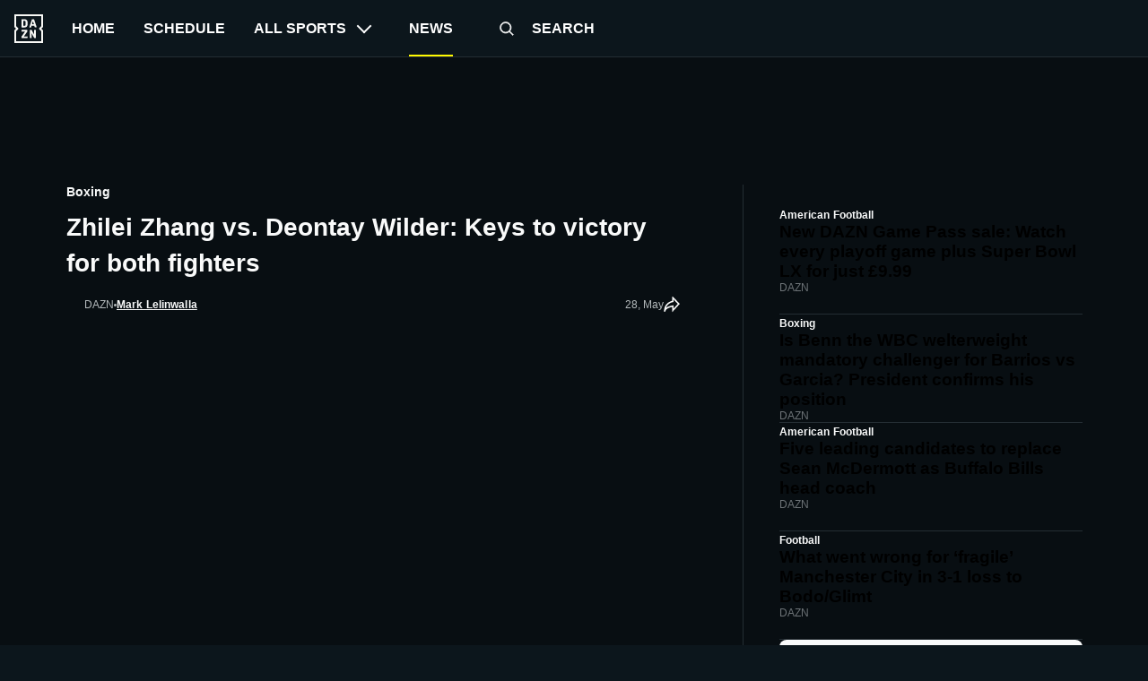

--- FILE ---
content_type: text/html; charset=utf-8
request_url: https://www.dazn.com/en-GB/news/boxing/zhilei-zhang-vs-deontay-wilder-keys-to-victory-for-both-fighters/quye57baovid1li95ho53bdyb
body_size: 39413
content:
<!DOCTYPE html><html lang="en-GB"><head><meta charSet="utf-8"/><title>Zhilei Zhang vs. Deontay Wilder: Keys to victory for both fighters | DAZN News GB</title><meta name="description" content="Zhilei Zhang and Deontay Wilder are in similar positions.

Each heavyweight is coming off a loss to Joseph Parker. Zhang dropped Parker twice b..."/><meta name="robots" content="index,follow,max-snippet:-1,max-image-preview:large,max-video-preview:-1"/><meta property="og:title" content="Zhilei Zhang vs. Deontay Wilder: Keys to victory for both fighters | DAZN News GB"/><meta property="og:description" content="Zhilei Zhang and Deontay Wilder are in similar positions.

Each heavyweight is coming off a loss to Joseph Parker. Zhang dropped Parker twice b..."/><meta property="og:type" content="article"/><meta property="og:image" content="https://images.daznservices.com/di/library/DAZN_News/9c/c0/zhilei-zhang-vs-deontay-wilder-face-off_2s3s2vyjv3r714u0s391gib56.jpg?t=-361625474"/><meta property="og:url" content="https://www.dazn.com/en-GB/news/boxing/zhilei-zhang-vs-deontay-wilder-keys-to-victory-for-both-fighters/quye57baovid1li95ho53bdyb"/><meta property="og:locale" content="en_GB"/><meta property="og:site_name" content="DAZN"/><link rel="canonical" href="https://www.dazn.com/en-GB/news/boxing/zhilei-zhang-vs-deontay-wilder-keys-to-victory-for-both-fighters/quye57baovid1li95ho53bdyb"/><meta name="viewport" content="width=device-width, initial-scale=1"/><link rel="icon" type="image/svg+xml" sizes="any" href="https://the-edit-chapter.news.indazn.com/icons/icon.svg"/><link rel="icon" type="image/png" sizes="32x32" href="https://the-edit-chapter.news.indazn.com/icons/icon-32.png"/><link rel="icon" type="image/png" sizes="180x180" href="https://the-edit-chapter.news.indazn.com/icons/icon-180.png"/><link rel="icon" type="image/png" sizes="192x192" href="https://the-edit-chapter.news.indazn.com/icons/icon-192.png"/><script type="application/ld+json">{"@context":"https://schema.org","@type":"NewsArticle","author":{"@type":"Person","name":"Mark Lelinwalla","url":"https://www.dazn.com/en-GB/news/authors/Mark Lelinwalla/4609"},"dateModified":"2024-05-28T08:39:11.000Z","datePublished":"2024-05-28T08:39:10.000Z","description":"What each heavyweight must do to be successful.","headline":"Zhilei Zhang vs. Deontay Wilder: Keys to victory for both fighters","image":"https://images.daznservices.com/di/library/DAZN_News/9c/c0/zhilei-zhang-vs-deontay-wilder-face-off_2s3s2vyjv3r714u0s391gib56.jpg?t=-361625474","mainEntityOfPage":{"@type":"ItemPage","@id":"https://www.dazn.com/en-GB/news/boxing/zhilei-zhang-vs-deontay-wilder-keys-to-victory-for-both-fighters/quye57baovid1li95ho53bdyb"},"publisher":{"@type":"Organization","@id":"https://www.dazn.com/en-GB/news","logo":"https://www.dazn.com/en-US/news/assets/responsive/basic/img/common/DAZN_logo.f21107b931.png","name":"DAZN News United Kingdom","url":"https://www.dazn.com/en-GB/news"},"url":"https://www.dazn.com/en-GB/news/boxing/zhilei-zhang-vs-deontay-wilder-keys-to-victory-for-both-fighters/quye57baovid1li95ho53bdyb","alternativeHeadline":"Zhilei Zhang vs. Deontay Wilder: Keys to victory for both fighters","dateline":"2024-05-28T08:39:10.000Z","dateCreated":"2024-05-28T08:39:10.000Z","articleBody":"Zhilei Zhang and Deontay Wilder are in similar positions. Each heavyweight is coming off a loss to Joseph Parker. Zhang dropped Parker twice but was outboxed the rest of the way towards a majority decision loss in March. Meanwhile, Wilder was soundly defeated by Parker via unanimous decision back in December as \"The Bronze Bomber\" looked like a shell of his old self. Now, Zhang clashes with Wilder at the Kingdom Arena in Riyadh, Saudi Arabia on Saturday, and live on DAZN, as each heavyweight looks to push himself back to the forefront of the division in spectacular style. With the stakes being ultra high, DAZN lists the keys to victory for Zhang (26-2-1, 21 knockouts) and Wilder (43-3-1, 42 KOs) ahead of their mega bout. Deontay Wilder’s keys to victory Move and work angles Over the course of his career, the six-foot-seven Wilder has shown a penchant for working angles and unloading power punches from unique vantage points with destructive results. He also moves awkwardly — in a good way — to throw his opponents off and buy the seconds needed to unleash his dynamite right hand. Moving often and exploiting those angles will be key for Wilder to return to the win column. Let go of hands more Wilder’s punch output against Joseph Parker was way down in December. “The Bronze Bomber” has got to let go of his hands a lot more against Zhang and increase his punch volume to have more convincing results. Load up on that massive right hand Parker was able to repeatedly load up and find a home with his right hand against Zhang in March. That bodes well for Wilder’s chances to devastate Zhang who lacks smooth lateral movement and can be a stationary target at times. If Parker was able to stun Zhang with his right hand, Wilder should be able to detonate a lights-out knockout with his explosive power and return his name amongst the top of the heavyweight division. Zhilei Zhang’s keys to victory Crowd Wilder’s space, lean on him Stepping into the pocket with Wilder and negating that reach could spell fireworks for “Big Bang.” He’s got to throw Wilder out of rhythm, force himself into the phone booth and blast “The Bronze Bomber” in those close quarters. Along those lines, leaning on Wilder and putting that considerable weight mass on the former WBC heavyweight world champion could lead to sapping the latter’s energy. The more often Zhang does those things, the better chances he’ll give himself to win. Don’t neglect the body Making consistent deposits to the body can go long ways to Wilder lowering his hands just enough for Zhang to land something more damaging upstairs. At times, Tyson Fury found success to Wilder’s body and a heavyweight like Zhang, who has pointed boxing skills, can produce points there too. Look for that compact straight left hand Revisit Wilder vs. Luis Ortiz from March 2018 and you’ll see that the Cuban heavyweight, who’s a southpaw like Zhang, had success piercing through Wilder’s sometimes lackadaisical guard with that straight left hand. In fact, he used the very weapon to have Wilder reeling in a seventh round from hell, before ultimately being knocked out by the Tuscaloosa, Alabama native in the 10th. Though Wilder has tightened his guard since, Zhang has deceptively quick enough hands to surprise him with the left. A sneaky straight left hand put Parker on his backside during the third round of their tilt two months back and Zhang is capable of doing similar damage against Wilder, too.","articleSection":"Sports","genre":"Boxing","inLanguage":"en","isAccessibleForFree":true,"isPartOf":{"@type":"CreativeWork","name":"DAZN News"},"keywords":"Deontay Wilder, Zhilei Zhang","thumbnailUrl":"https://images.daznservices.com/di/library/DAZN_News/9c/c0/zhilei-zhang-vs-deontay-wilder-face-off_2s3s2vyjv3r714u0s391gib56.jpg?t=-361625474","wordCount":597}</script><meta name="next-head-count" content="18"/><script id="bootstrapmock">
                window.dazn = window.dazn || {
                  experiment: {
                    addNotificationListener: function () {}
                  }
                };
            </script><meta name="next-font-preconnect"/><link rel="preload" href="https://the-edit-chapter.news.indazn.com/_next/static/css/74be901a92706852.css" as="style"/><link rel="stylesheet" href="https://the-edit-chapter.news.indazn.com/_next/static/css/74be901a92706852.css" data-n-g=""/><link rel="preload" href="https://the-edit-chapter.news.indazn.com/_next/static/css/1bc7e0a3e87d7da2.css" as="style"/><link rel="stylesheet" href="https://the-edit-chapter.news.indazn.com/_next/static/css/1bc7e0a3e87d7da2.css" data-n-p=""/><noscript data-n-css=""></noscript><script defer="" nomodule="" src="https://the-edit-chapter.news.indazn.com/_next/static/chunks/polyfills-5cd94c89d3acac5f.js"></script><script src="https://the-edit-chapter.news.indazn.com/_next/static/chunks/webpack-42c0bc40261e3a11.js" defer=""></script><script src="https://the-edit-chapter.news.indazn.com/_next/static/chunks/framework-4556c45dd113b893.js" defer=""></script><script src="https://the-edit-chapter.news.indazn.com/_next/static/chunks/main-276cdd666743f69b.js" defer=""></script><script src="https://the-edit-chapter.news.indazn.com/_next/static/chunks/pages/_app-51f1ecf7bcb60af3.js" defer=""></script><script src="https://the-edit-chapter.news.indazn.com/_next/static/chunks/813-8f97a66f9a2538c6.js" defer=""></script><script src="https://the-edit-chapter.news.indazn.com/_next/static/chunks/787-643f3ff9d52e8bb2.js" defer=""></script><script src="https://the-edit-chapter.news.indazn.com/_next/static/chunks/532-98c7216eb18e51cb.js" defer=""></script><script src="https://the-edit-chapter.news.indazn.com/_next/static/chunks/169-83714551a42b511b.js" defer=""></script><script src="https://the-edit-chapter.news.indazn.com/_next/static/chunks/402-13a19abd6b147863.js" defer=""></script><script src="https://the-edit-chapter.news.indazn.com/_next/static/chunks/18-544a9dbacf8abfb6.js" defer=""></script><script src="https://the-edit-chapter.news.indazn.com/_next/static/chunks/pages/news/%5Btag%5D/%5Bslug%5D/%5Buuid%5D-e93d03abcdb331c0.js" defer=""></script><script src="https://the-edit-chapter.news.indazn.com/_next/static/7Hoo3wAfXvXsKx-DsC6Yu/_buildManifest.js" defer=""></script><script src="https://the-edit-chapter.news.indazn.com/_next/static/7Hoo3wAfXvXsKx-DsC6Yu/_ssgManifest.js" defer=""></script><script src="https://the-edit-chapter.news.indazn.com/_next/static/7Hoo3wAfXvXsKx-DsC6Yu/_middlewareManifest.js" defer=""></script></head><body><div id="__next"><div></div><div class="Layout_layout__1y4NW Layout_layoutDesktop__wcQmh"><div><div data-test-id="header-background-overlay" class="BackgroundOverlay_background-overlay__MOKW2" role="presentation"></div><header class="Header_header__pUpk9"><button type="button" class="Header_burger__Hbq3J"><div class="Header_burgerContainer__1GpcR"><span></span><span></span><span></span></div></button><a role="buton" target="" class="Header_logo__vPR6R" href="https://www.dazn.com" data-test-id="HEADER_LOGO"><svg xmlns="http://www.w3.org/2000/svg" viewBox="0 0 80 80" class="DaznLogo_logo__X40Hb" data-test-id="dazn-logo"><path d="M49.2 27.6l2.6-8.6 2.7 8.6h-5.3zm12.9 7.6l-6.8-20.4c-.1-.5-.3-.8-.5-1l-1-.1h-3.7c-.4 0-.7 0-.9.2-.2.2-.4.4-.5.9l-6.8 20.4-.1.6c0 .5.3.8.9.8H46l.4-.2.2-.4.3-.7 1-3.5h7.7l1.1 3.5c0 .3.2.5.3.7l.2.4.4.1h3.6c.6 0 .9-.2.9-.7v-.3l-.1-.3zm-3.3 8.2h-2.2c-.6 0-1 .1-1.1.3-.2.1-.3.5-.3 1v12l-6.3-12c-.3-.6-.6-1-.8-1-.2-.2-.7-.3-1.3-.3h-2c-.5 0-1 .1-1.1.3-.2.1-.3.5-.3 1V65c0 .5.1.8.3 1l1 .2H47c.5 0 .9 0 1-.2.3-.2.3-.5.3-1V52.9l6.4 12.2c.3.5.5.9.8 1 .2.2.6.2 1.3.2h2c.5 0 .9 0 1-.2.2-.2.3-.5.3-1V44.6c0-.4 0-.8-.2-1l-1.1-.2zm10.6-2L75 47v28H5V47l5.6-5.5c.8-.8.8-2.2 0-3L5 33V5h70v28l-5.6 5.5c-.8.8-.8 2.2 0 3zM80 0H0v35.4L4.6 40 0 44.6V80h80V44.6L75.4 40l4.6-4.6V0zM35.6 61.6h-9L36 48.2l.3-.5.1-.5v-2.6c0-.4 0-.8-.3-1l-1-.2H21.2c-.5 0-.8.1-1 .3l-.2 1.1v2c0 .5 0 1 .2 1.1.2.2.5.3 1 .3h8.5l-9.4 13.4c-.3.3-.4.6-.4.9V65c0 .5.1.8.3 1 .2.1.5.2 1.1.2h14.2c.5 0 .8 0 1-.2l.2-1.2v-2c0-.5-.1-.9-.3-1-.1-.2-.4-.3-1-.3zm-4.2-34.2l-.2 2.2c-.1.6-.3 1.1-.6 1.5l-1 .8a5 5 0 0 1-1.7.2h-2.6V18h2.6c1.2 0 2.1.4 2.7 1.2.5.7.8 1.9.8 3.5v4.6zm4.6-9.3a7.6 7.6 0 0 0-3.1-3.3c-1.3-.8-3-1.1-5-1.1h-6.5c-.6 0-1 0-1.1.2-.2.2-.3.5-.3 1v20.5c0 .5.1.8.3 1 .2.1.5.2 1.1.2h7.4c3.5 0 5.9-1.5 7.2-4.5l.6-2 .2-2.7V23l-.2-2.9c-.1-.7-.3-1.3-.6-2z" fill="#F8F8F5" fill-rule="evenodd"></path></svg></a><nav class="HeaderNav_headerNav__9HqtY"><div class="HeaderNav_headerNavList__4hQOW"><a role="menuitem" target="" class="HeaderNav_navigator__fphA3" href="https://www.dazn.com/home" data-test-id="HEADER_NAVIGATION_ITEM_LINK"><span>Home</span></a><a role="menuitem" target="" class="HeaderNav_navigator__fphA3" href="https://www.dazn.com/schedule" data-test-id="HEADER_NAVIGATION_ITEM_LINK"><span>Schedule</span></a><button class="HeaderNav_navigator__fphA3" type="button" data-test-id="HEADER_NAVIGATION_ITEM_LINK"><span>All sports</span><span data-test-id="header-nav-subMenuIndicator" class="HeaderNav_expand-icon__CYEK6"></span></button><div class="HeaderNav_navigator__fphA3 HeaderNav_theEditLink__ashjP HeaderNav_theEditLinkActive__MH0N8" data-test-id="HEADER_NAVIGATION_ITEM_LINK"><span>News</span></div><a role="menuitem" target="" class="HeaderNav_navigator__fphA3 HeaderNav_searchTitle__AdZLI" href="https://www.dazn.com/search" data-test-id="HEADER_NAVIGATION_ITEM_LINK"><button class="HeaderNav_searchIcon__TSRFQ" role="button" aria-label="search"><svg data-test-id="SEARCH" viewBox="0 0 240 240"><g fill-rule="evenodd"><path d="M147.318 153.682l6.364-6.364 40.351 40.35-6.364 6.365z"></path><path d="M160 107.5c0-28.995-23.505-52.5-52.5-52.5S55 78.505 55 107.5 78.505 160 107.5 160s52.5-23.505 52.5-52.5zm-114 0C46 73.534 73.534 46 107.5 46S169 73.534 169 107.5 141.466 169 107.5 169 46 141.466 46 107.5z" fill-rule="nonzero"></path></g></svg></button><span> <!-- -->Search</span></a></div><ul class="DropDown_sub-menu__Bc27t UserMenu_user-menu__Gcp8F" data-test-id="user-menu-dropdown"><li class="DropDown_menu-item__Cwj3s"><a href="https://www.dazn.com/help" class="MenuItem_iconFont__5bVzV"><svg data-test-id="SVG_ICON" viewBox="0 0 24 24"><path d="M12,4a8,8,0,1,1-8,8,8,8,0,0,1,8-8m0-2A10,10,0,1,0,22,12,10,10,0,0,0,12,2Z"></path><path d="M12,16a1,1,0,1,0,1,1,1,1,0,0,0-1-1Z"></path><path d="M13,15H11V12h1a2,2,0,1,0-2-2H8a4,4,0,1,1,5,3.87Z"></path></svg>Help</a></li><li class="DropDown_menu-item__Cwj3s UserMenu_secondary__s3zt2"><a href="https://www.dazn.com/help/articles/about-us" class="MenuItem_iconFont__5bVzV">Imprint</a></li><li class="DropDown_menu-item__Cwj3s UserMenu_secondary__s3zt2"><a href="https://www.dazn.com/help/articles/privacy-us" class="MenuItem_iconFont__5bVzV">Privacy policy and cookie notice</a></li><li class="DropDown_menu-item__Cwj3s UserMenu_secondary__s3zt2"><a href="https://www.dazn.com/help/articles/terms-us" class="MenuItem_iconFont__5bVzV">Terms and Conditions</a></li></ul></nav><ul class="DropDown_sub-menu__Bc27t SportsMenu_sports-menu-container__F_vWM" data-test-id="sports-menu-dropdown"></ul></header></div><div class="Toast_toast__aNd03"><div class="Toast_content__9WzbP"><button type="button" class="Toast_closeButton__OKvtY"><svg data-test-id="CROSS" viewBox="-10 -10 170 170"><path d="M68.347 74.71L.818 7.183 7.182.818l67.529 67.529L142.239.818l6.364 6.364-67.528 67.529 67.528 67.528-6.364 6.364-67.528-67.528-67.529 67.528-6.364-6.364 67.529-67.528z" fill-rule="evenodd"></path></svg></button><div><h2 class="Toast_title__6xZpx">Error code: %{errorCode}</h2></div><div><h3 class="Toast_subtitle__NyKqX"></h3><p class="Toast_description__pOPSG"></p></div></div></div><div class="AdBanner_container__l79P4"><div class="AdBanner_adBannerWrapper__a5QrL"><div id="div-gpt-ad-1661869504262-0" class="AdBanner_adBanner__MJ_QW"></div></div></div><div class="articlePage_articleWrapper__z6nZu"><div class="articlePage_articleLeft__1SIaW"><div class="articlePage_articleTag__pPshU">Boxing</div><h1 class="articlePage_articleLeftHeader__tmUtM"><span>Zhilei Zhang vs. Deontay Wilder: Keys to victory for both fighters</span></h1><div class="articlePage_articleLeftDescription__M6Mk1"><div class="articlePage_articleSourceWrapper__URrnz"><div class="articlePage_articleSource__wla0M"><div class="articlePage_articleSourceImg__gSInu"><div class="Image_container__JfxVX Image_rectangle__1UoCj"></div></div><div class="articlePage_articleSourceDesc__XVX2C">DAZN</div></div><span class="articlePage_separatorIcon__FtACV"></span><div class="articlePage_articleAuthorData__I4v4F"><span></span><a class="articlePage_articleAuthorLink__Ti1wH" href="/en-GB/news/authors/mark-lelinwalla/4609">Mark Lelinwalla</a></div></div><div class="articlePage_articleMetaDataWrapper__XL_OV"><div class="articlePage_articleTimeWrapper__uuGcH"><time class="articlePage_articleMetaData__uwavp" dateTime="2024-05-28T08:39:10.000Z" itemProp="datePublished">28, May</time></div><svg xmlns="http://www.w3.org/2000/svg" width="20" height="20" viewBox="0 0 20 20" fill="none" class="articlePage_shareIcon__Jw_xC"><g clip-path="url(#clip0_5625_36808)"><path fill-rule="evenodd" clip-rule="evenodd" d="M10.5496 -0.714996L19.9862 8.98005L10.5496 19.3215V12.8822C10.391 12.9099 10.217 12.9419 10.0302 12.9788C9.10426 13.1616 7.88167 13.4595 6.66906 13.9199C5.4475 14.3837 4.29203 14.9916 3.45498 15.767C2.63405 16.5275 2.14961 17.4159 2.14961 18.5H0.349609C0.349609 12.59 3.07714 9.18559 5.84099 7.29235C7.20583 6.35744 8.56525 5.79875 9.5812 5.47317C9.9533 5.35393 10.2814 5.26528 10.5496 5.20056V-0.714996ZM11.5728 6.82721L11.5589 6.82934C11.5449 6.83152 11.5217 6.83527 11.4899 6.84082C11.4263 6.85192 11.3286 6.87023 11.2016 6.8977C10.9474 6.95269 10.5775 7.04407 10.1305 7.1873C9.23397 7.47462 8.04339 7.96552 6.85822 8.77736C5.32205 9.82963 3.77017 11.4343 2.88747 13.9011C3.84314 13.1842 4.95817 12.6441 6.03016 12.2371C7.36755 11.7294 8.69495 11.4077 9.68153 11.2129C10.1766 11.1151 10.5902 11.0485 10.8819 11.0061C11.0278 10.9849 11.1434 10.9697 11.2238 10.9597C11.264 10.9547 11.2954 10.951 11.3174 10.9484L11.3432 10.9455L11.3507 10.9447L11.353 10.9445C11.3534 10.9444 11.3545 10.9443 11.4496 11.8393L11.3545 10.9443L12.3496 10.8385V14.6785L17.5131 9.01989L12.3496 3.715V6.71986L11.5747 6.82695L11.5728 6.82721C11.5733 6.82715 11.5726 6.82725 11.5728 6.82721Z" fill="#F9FAFA"></path></g><defs><clipPath id="clip0_5625_36808"><rect width="20" height="20" fill="white"></rect></clipPath></defs></svg></div></div><div class="articlePage_articleImageWrapper__EvPQu"><div class="articlePage_articleImage__2lkY5"><div class="Image_container__JfxVX Image_rectangle__1UoCj"></div></div></div><div class="articleContent_articleContent__Uq2SC"><p>Zhilei Zhang and Deontay Wilder are in similar positions.</p>

<p>Each heavyweight is coming off a loss to Joseph Parker. Zhang dropped Parker twice but was outboxed the rest of the way towards a majority decision loss in March. Meanwhile, Wilder was soundly defeated by Parker via unanimous decision back in December as &quot;The Bronze Bomber&quot; looked like a shell of his old self.</p>

<p>Now, Zhang clashes with Wilder at the Kingdom Arena in Riyadh, Saudi Arabia on Saturday, and live on <a href="https://www.dazn.com/en-US/welcome" class="Link_link__Moo_U">DAZN</a>, as each heavyweight looks to push himself back to the forefront of the division in spectacular style.</p>

<p>With the stakes being ultra high, DAZN lists the keys to victory for Zhang (26-2-1, 21 knockouts) and Wilder (43-3-1, 42 KOs) ahead of their mega bout.</p>

<h2><strong>Deontay Wilder’s keys to victory</strong></h2>

<h3><strong>Move and work angles</strong></h3>

<p>Over the course of his career, the six-foot-seven Wilder has shown a penchant for working angles and unloading power punches from unique vantage points with destructive results. He also moves awkwardly — in a good way — to throw his opponents off and buy the seconds needed to unleash his dynamite right hand. Moving often and exploiting those angles will be key for Wilder to return to the win column.</p>

<h3><strong>Let go of hands more</strong></h3>

<p>Wilder’s punch output against Joseph Parker was way down in December. “The Bronze Bomber” has got to let go of his hands a lot more against Zhang and increase his punch volume to have more convincing results.</p>

<h3><strong>Load up on that massive right hand</strong></h3>

<p>Parker was able to repeatedly load up and find a home with his right hand against Zhang in March. That bodes well for Wilder’s chances to devastate Zhang who lacks smooth lateral movement and can be a stationary target at times.</p>

<p>If Parker was able to stun Zhang with his right hand, Wilder should be able to detonate a lights-out knockout with his explosive power and return his name amongst the top of the heavyweight division.</p>

<h2><strong>Zhilei Zhang’s keys to victory</strong></h2>

<h3><strong>Crowd Wilder’s space, lean on him</strong></h3>

<p>Stepping into the pocket with Wilder and negating that reach could spell fireworks for “Big Bang.” He’s got to throw Wilder out of rhythm, force himself into the phone booth and blast “The Bronze Bomber” in those close quarters.</p>

<p>Along those lines, leaning on Wilder and putting that considerable weight mass on the former WBC heavyweight world champion could lead to sapping the latter’s energy. The more often Zhang does those things, the better chances he’ll give himself to win.</p>

<h3><strong>Don’t neglect the body</strong></h3>

<p>Making consistent deposits to the body can go long ways to Wilder lowering his hands <em>just</em> enough for Zhang to land something more damaging upstairs. At times, Tyson Fury found success to Wilder’s body and a heavyweight like Zhang, who has pointed boxing skills, can produce points there too.</p>

<h3><strong>Look for that compact straight left hand</strong></h3>

<p>Revisit Wilder vs. Luis Ortiz from March 2018 and you’ll see that the Cuban heavyweight, who’s a southpaw like Zhang, had success piercing through Wilder’s sometimes lackadaisical guard with that straight left hand. In fact, he used the very weapon to have Wilder reeling in a seventh round from hell, before ultimately being knocked out by the Tuscaloosa, Alabama native in the 10<sup>th</sup>.</p>

<p>Though Wilder has tightened his guard since, Zhang has deceptively quick enough hands to surprise him with the left. A sneaky straight left hand put Parker on his backside during the third round of their tilt two months back and Zhang is capable of doing similar damage against Wilder, too.</p>
<div><div class="rsme-embed rsme-youtube-embed" style="overflow:hidden;border-radius:0"><style class="">
        .rsme-embed .rsme-d-none {
          display: none;
        }
    
        .rsme-embed .twitter-tweet {
          margin: 0 !important;
        }
    
        .rsme-embed blockquote {
          margin: 0 !important;
          padding: 0 !important;
        }

        .rsme-embed.rsme-facebook-embed .fb-post iframe {
          width: 100% !important;
        }

        .rsme-embed.rsme-facebook-embed .fb-post span {
          width: 100% !important;
        }
      </style><div class="rsme-d-none"><div class="youtube-iframe"><div id="" class=""></div></div></div><div style="overflow:hidden;border:1px solid #dee2e6;background-color:#ffffff;border-radius:0;box-sizing:border-box;position:relative;max-width:640px;width:100%;height:360px" class=""><style class="">
        .rsme-embed .rsme-d-none {
          display: none;
        }
    
        .rsme-embed .twitter-tweet {
          margin: 0 !important;
        }
    
        .rsme-embed blockquote {
          margin: 0 !important;
          padding: 0 !important;
        }

        .rsme-embed.rsme-facebook-embed .fb-post iframe {
          width: 100% !important;
        }

        .rsme-embed.rsme-facebook-embed .fb-post span {
          width: 100% !important;
        }
      </style><a href="https://www.youtube.com/watch?v=CyWFa6v0GNM?si=mqTNh7HdOendOHZk" style="text-decoration:none" target="_blank" rel="noopener noreferrer"><div style="position:absolute;top:0;left:0;display:flex;justify-content:space-between;align-items:start;padding-left:16px;padding-right:16px;padding-top:16px;padding-bottom:16px;z-index:2;background-color:#ffffff"><div class=""><div style="display:flex;column-gap:14px"><div style="background-color:#F4F4F4;border-radius:50%;width:40px;height:40px"></div><div style="display:flex;flex-direction:column;justify-content:center;row-gap:6px"><div style="background-color:#F4F4F4;border-radius:4px;width:100px;height:14px"></div><div style="background-color:#F4F4F4;border-radius:4px;width:60px;height:14px"></div></div></div></div></div><div style="display:flex;flex-direction:column;align-items:center;justify-content:center;height:100%;width:100%"><div style="display:flex;flex-direction:column;justify-content:center;align-items:center;width:100%;row-gap:16px;z-index:3;padding:8px;background-color:#ffffff"><style>
        .rsme-spinner {
          border: 3px solid rgba(0,0,0,0.75);
          border-right-color: transparent;
          border-radius: 50%;
          animation: rsme-spin 1s linear infinite;
        }
        @keyframes rsme-spin {
          0% {
            transform: rotate(0deg);
          }
          100% {
            transform: rotate(360deg);
          }
        }  
      </style><div class="rsme-spinner" style="width:10px;height:10px"></div><div style="color:#000000;font-family:Arial,sans-serif;font-size:14px;font-style:normal;font-weight:550;line-height:18px;text-align:center">Watch on YouTube</div></div></div><div style="position:absolute;bottom:0;left:0;height:40px;width:100%;background-color:#ffffff;z-index:1"><div style="display:flex;align-items:center;column-gap:14px;margin-left:16px" class=""><div><div style="background-color:#F4F4F4;border-radius:50%;height:12.5px;width:12.5px;transform:translateX(0px) translateY(7px)"></div><div style="background-color:#F4F4F4;height:12.5px;transform:rotate(-45deg) translateX(3px) translateY(1px);width:12.5px;flex-grow:0;margin-right:6px;margin-left:2px"></div><div style="background-color:#F4F4F4;border-radius:50%;height:12.5px;width:12.5px;transform:translateX(9px) translateY(-18px)"></div></div><div><div style="background-color:#F4F4F4;border-radius:50%;height:20px;width:20px"></div><div style="width:0;height:0;border-top:2px solid transparent;border-left:6px solid #f4f4f4;border-bottom:2px solid transparent;transform:translateX(16px) translateY(-4px) rotate(30deg)"></div></div><div style="height:25px;width:25px;transform:translateX(0px) translateY(-2px)"><svg version="1.1" id="Layer_1" xmlns="http://www.w3.org/2000/svg" xmlns:xlink="http://www.w3.org/1999/xlink" x="0px" y="0px" viewBox="0 0 512 512" xml:space="preserve"><path style="fill:#F4F4F4" d="M295.204,180.593C132.168,180.593,0,312.759,0,475.796
c51.398-130.047,184.869-203.22,317.483-183.603L295.204,180.593z"></path><path style="fill:#F4F4F4" d="M512,253L295.204,36.204v217.818C159.946,249.655,34.992,339.262,0,475.794
c59.905-109.171,178.724-165.463,295.204-151.033v145.035L512,253z"></path></svg></div></div></div></a></div></div></div></div><div class="articlePage_competitionsCarousel__bm3AU"><div class="competitionsCarousel_articleCompetitions__t6aEx"><a class="competitionsCarousel_competitionBox__esxKa" href="https://www.dazn.com/en-GB/news/competitor/deontay-wilder/59po360rfyg3vz09wmdw97473"><img class="competitionsCarousel_competitionImage__6bI9m" src="https://image.discovery.indazn.com/eu/v4/eu/none/1fce71c0-0cdf-47a0-9ee8-a600a236f83b/fill/center/top/none/5/48/48/webp/image" alt="Deontay Wilder"/><span class="competitionsCarousel_competitionName__CbeTs">Deontay Wilder</span></a><a class="competitionsCarousel_competitionBox__esxKa" href="https://www.dazn.com/en-GB/news/competitor/zhilei-zhang/8ck84o13pnbnvmh76hcd77ou1"><img class="competitionsCarousel_competitionImage__6bI9m" src="https://image.discovery.indazn.com/eu/v4/eu/none/766926d1-d1e2-4010-846c-15df56ede484/fill/center/top/none/5/48/48/webp/image" alt="Zhilei Zhang"/><span class="competitionsCarousel_competitionName__CbeTs">Zhilei Zhang</span></a><a class="competitionsCarousel_competitionBox__esxKa" href="https://www.dazn.com/en-GB/news/sport/boxing/2x2oqzx60orpoeugkd754ga17"><img class="competitionsCarousel_competitionImage__6bI9m" src="https://image.discovery.indazn.com/eu/v4/onboarding-images/none/2x2oqzx60orpoeugkd754ga17/fill/center/top/none/5/24/24/webp/image" alt="Boxing"/><span class="competitionsCarousel_competitionName__CbeTs">Boxing</span></a></div></div><div class="RelatedArticles_relatedArticlesWrapper__cEgZ5"><div class="RelatedArticles_relatedArticlesHeader__xEu79"></div><div class="RelatedArticles_relatedArticles__rJc6d"><div class="RelatedArticles_relatedArticle__IFdWj"><a href="https://www.dazn.com/en-GB/news/boxing/deontay-wilder-advised-not-to-take-fight-with-derek-chisora-don-charles/1arhko6kyuhq716vemzodzbxes" class="articleListTile_articleListTile__Jy5IA articleListTile_relatedArticlePageTile__S3o8w"><div class="articleListTile_contentContainer__q6IVG"><div class="articleListTile_contentBody__xMx3w"><h3 class="articleListTile_title__nLbxW articleListTile_noSubTitle__exulO">Former world champion advised not to take fight with Derek Chisora</h3></div><div class="articleListTile_contentFooter__LOZ8O"><div class="articleListTile_contentFooterLeft__d8rIp"><div class="articleListTile_publisherImageContainer__QX_D9"><div class="Image_container__JfxVX Image_rectangle__1UoCj"></div></div><span class="articleListTile_publisherName__WZAgO">DAZN</span></div><div class="articleListTile_contentFooterRight__TZ2x_"><time class="articleListTile_dateLabel__Z5mzu" dateTime="2026-01-21T11:30:00.000Z" itemProp="datePublished"></time></div></div></div><div class="articleListTile_imageContainer__CE5nW"><div class="Image_container__JfxVX Image_square__dv00w"></div></div></a></div><div class="RelatedArticles_relatedArticle__IFdWj"><div class="RelatedArticles_articleSeparator__DussK"></div><a href="https://www.dazn.com/en-GB/news/boxing/oleksandr-usyk-no-further-details-deontay-wilder-wbc-mauricio-sulaiman/qy1qs81oixcj11l9swjlur6yk" class="articleListTile_articleListTile__Jy5IA articleListTile_relatedArticlePageTile__S3o8w"><div class="articleListTile_contentContainer__q6IVG"><div class="articleListTile_contentBody__xMx3w"><h3 class="articleListTile_title__nLbxW articleListTile_noSubTitle__exulO">Wait for Oleksandr Usyk dance goes on as WBC president opens up on Deontay Wilder pursuit</h3></div><div class="articleListTile_contentFooter__LOZ8O"><div class="articleListTile_contentFooterLeft__d8rIp"><div class="articleListTile_publisherImageContainer__QX_D9"><div class="Image_container__JfxVX Image_rectangle__1UoCj"></div></div><span class="articleListTile_publisherName__WZAgO">DAZN</span></div><div class="articleListTile_contentFooterRight__TZ2x_"><time class="articleListTile_dateLabel__Z5mzu" dateTime="2026-01-19T10:30:00.000Z" itemProp="datePublished">19, Jan</time></div></div></div><div class="articleListTile_imageContainer__CE5nW"><div class="Image_container__JfxVX Image_square__dv00w"></div></div></a></div><div class="RelatedArticles_relatedArticle__IFdWj"><div class="RelatedArticles_articleSeparator__DussK"></div><a href="https://www.dazn.com/en-GB/news/boxing/oleksandr-usyk-opens-up-sporting-interest-deontay-wilder-bout/b8a9kz2v6nbj1nu5r3dojq7sa" class="articleListTile_articleListTile__Jy5IA articleListTile_relatedArticlePageTile__S3o8w"><div class="articleListTile_contentContainer__q6IVG"><div class="articleListTile_contentBody__xMx3w"><h3 class="articleListTile_title__nLbxW articleListTile_noSubTitle__exulO">&#x27;Sporting interest!&#x27; - Oleksandr Usyk offers fascinating logic behind Deontay Wilder pursuit</h3></div><div class="articleListTile_contentFooter__LOZ8O"><div class="articleListTile_contentFooterLeft__d8rIp"><div class="articleListTile_publisherImageContainer__QX_D9"><div class="Image_container__JfxVX Image_rectangle__1UoCj"></div></div><span class="articleListTile_publisherName__WZAgO">DAZN</span></div><div class="articleListTile_contentFooterRight__TZ2x_"><time class="articleListTile_dateLabel__Z5mzu" dateTime="2026-01-17T18:30:00.000Z" itemProp="datePublished">17, Jan</time></div></div></div><div class="articleListTile_imageContainer__CE5nW"><div class="Image_container__JfxVX Image_square__dv00w"></div></div></a></div><div class="RelatedArticles_relatedArticle__IFdWj"><div class="RelatedArticles_articleSeparator__DussK"></div><a href="https://www.dazn.com/en-GB/news/boxing/fury-usyk-vs-wilder-speculation-title-fight/fx1b0kehmyc91x0ml9khngc5s" class="articleListTile_articleListTile__Jy5IA articleListTile_relatedArticlePageTile__S3o8w"><div class="articleListTile_contentContainer__q6IVG"><div class="articleListTile_contentBody__xMx3w"><h3 class="articleListTile_title__nLbxW articleListTile_noSubTitle__exulO">Fury angrily lashes out at Usyk vs Wilder speculation</h3></div><div class="articleListTile_contentFooter__LOZ8O"><div class="articleListTile_contentFooterLeft__d8rIp"><div class="articleListTile_publisherImageContainer__QX_D9"><div class="Image_container__JfxVX Image_rectangle__1UoCj"></div></div><span class="articleListTile_publisherName__WZAgO">DAZN</span></div><div class="articleListTile_contentFooterRight__TZ2x_"><time class="articleListTile_dateLabel__Z5mzu" dateTime="2026-01-12T14:12:49.000Z" itemProp="datePublished">12, Jan</time></div></div></div><div class="articleListTile_imageContainer__CE5nW"><div class="Image_container__JfxVX Image_square__dv00w"></div></div></a></div><div class="RelatedArticles_relatedArticle__IFdWj"><div class="RelatedArticles_articleSeparator__DussK"></div><a href="https://www.dazn.com/en-GB/news/boxing/usyk-wilder-bermane-stiverne-prediction-heavyweight/ilxn8gi24vc6zyxx6f5joh6n" class="articleListTile_articleListTile__Jy5IA articleListTile_relatedArticlePageTile__S3o8w"><div class="articleListTile_contentContainer__q6IVG"><div class="articleListTile_contentBody__xMx3w"><h3 class="articleListTile_title__nLbxW articleListTile_noSubTitle__exulO">Former Deontay Wilder rival explains why American will lose to Oleksandr Usyk</h3></div><div class="articleListTile_contentFooter__LOZ8O"><div class="articleListTile_contentFooterLeft__d8rIp"><div class="articleListTile_publisherImageContainer__QX_D9"><div class="Image_container__JfxVX Image_rectangle__1UoCj"></div></div><span class="articleListTile_publisherName__WZAgO">DAZN</span></div><div class="articleListTile_contentFooterRight__TZ2x_"><time class="articleListTile_dateLabel__Z5mzu" dateTime="2025-12-30T14:00:00.000Z" itemProp="datePublished">30, Dec</time></div></div></div><div class="articleListTile_imageContainer__CE5nW"><div class="Image_container__JfxVX Image_square__dv00w"></div></div></a></div></div></div></div><div></div><div class="editorPicks_editorsPicksWrapper__g3FSZ"><div class="editorPicks_mainSeparator__al4_x"></div><div class="articlePage_articleRightWrapper__y_iaM"><div class="editorPicks_articleContainer__ivNwJ"><div class="editorPicks_articleHeader__vgMWH"></div><div class="editorPicks_articles__w19yL"><a href="https://www.dazn.com/en-GB/news/american-football/nfl-2025-2026-offer-discount-sale-deal-dazn-game-pass-watch-playoffs-postseason-conference-championship-superbowl/12ml253ak62j419ad5h9n1ynga" class="articleListTile_articleListTile__Jy5IA articleListTile_relatedArticlePageTile__S3o8w"><div class="articleListTile_contentContainer__q6IVG"><div class="articleListTile_contentBody__xMx3w"><span class="articleListTile_articleTag__okJUv">American Football</span><h3 class="articleListTile_title__nLbxW">New DAZN Game Pass sale: Watch every playoff game plus Super Bowl LX for just £9.99</h3></div><div class="articleListTile_contentFooter__LOZ8O"><div class="articleListTile_contentFooterLeft__d8rIp"><div class="articleListTile_publisherImageContainer__QX_D9"><div class="Image_container__JfxVX Image_rectangle__1UoCj"></div></div><span class="articleListTile_publisherName__WZAgO">DAZN</span></div><div class="articleListTile_contentFooterRight__TZ2x_"><time class="articleListTile_dateLabel__Z5mzu" dateTime="2026-01-21T13:30:00.000Z" itemProp="datePublished"></time></div></div></div><div class="articleListTile_imageContainer__CE5nW"><div class="Image_container__JfxVX Image_square__dv00w"></div></div></a><div class="editorPicks_separator__vFzW7"></div><a href="https://www.dazn.com/en-GB/news/boxing/benn-the-wbc-welterweight-barrios-vs-garcia-president-sulaiman/v42qzec6lyay1549xapufk91k" class="articleListTile_articleListTile__Jy5IA articleListTile_relatedArticlePageTile__S3o8w"><div class="articleListTile_contentContainer__q6IVG"><div class="articleListTile_contentBody__xMx3w"><span class="articleListTile_articleTag__okJUv">Boxing</span><h3 class="articleListTile_title__nLbxW">Is Benn the WBC welterweight mandatory challenger for Barrios vs Garcia? President confirms his position</h3></div><div class="articleListTile_contentFooter__LOZ8O"><div class="articleListTile_contentFooterLeft__d8rIp"><div class="articleListTile_publisherImageContainer__QX_D9"><div class="Image_container__JfxVX Image_rectangle__1UoCj"></div></div><span class="articleListTile_publisherName__WZAgO">DAZN</span></div><div class="articleListTile_contentFooterRight__TZ2x_"><time class="articleListTile_dateLabel__Z5mzu" dateTime="2026-01-21T13:18:25.000Z" itemProp="datePublished"></time></div></div></div><div class="articleListTile_imageContainer__CE5nW"><div class="Image_container__JfxVX Image_square__dv00w"></div></div></a><div class="editorPicks_separator__vFzW7"></div><a href="https://www.dazn.com/en-GB/news/american-football/nfl-2025-2026-sean-mcdermott-fired-candidates-replace-buffalo-bills-head-coach/h9guw75fp3s1bjhnbvv63d1w" class="articleListTile_articleListTile__Jy5IA articleListTile_relatedArticlePageTile__S3o8w"><div class="articleListTile_contentContainer__q6IVG"><div class="articleListTile_contentBody__xMx3w"><span class="articleListTile_articleTag__okJUv">American Football</span><h3 class="articleListTile_title__nLbxW">Five leading candidates to replace Sean McDermott as Buffalo Bills head coach</h3></div><div class="articleListTile_contentFooter__LOZ8O"><div class="articleListTile_contentFooterLeft__d8rIp"><div class="articleListTile_publisherImageContainer__QX_D9"><div class="Image_container__JfxVX Image_rectangle__1UoCj"></div></div><span class="articleListTile_publisherName__WZAgO">DAZN</span></div><div class="articleListTile_contentFooterRight__TZ2x_"><time class="articleListTile_dateLabel__Z5mzu" dateTime="2026-01-21T12:39:08.000Z" itemProp="datePublished"></time></div></div></div><div class="articleListTile_imageContainer__CE5nW"><div class="Image_container__JfxVX Image_square__dv00w"></div></div></a><div class="editorPicks_separator__vFzW7"></div><a href="https://www.dazn.com/en-GB/news/football/manchester-city-loss-bodo-glimt-what-went-wrong/kuhuh5xzhntozh2vv5c051fj" class="articleListTile_articleListTile__Jy5IA articleListTile_relatedArticlePageTile__S3o8w"><div class="articleListTile_contentContainer__q6IVG"><div class="articleListTile_contentBody__xMx3w"><span class="articleListTile_articleTag__okJUv">Football</span><h3 class="articleListTile_title__nLbxW">What went wrong for ‘fragile’ Manchester City in 3-1 loss to Bodo/Glimt</h3></div><div class="articleListTile_contentFooter__LOZ8O"><div class="articleListTile_contentFooterLeft__d8rIp"><div class="articleListTile_publisherImageContainer__QX_D9"><div class="Image_container__JfxVX Image_rectangle__1UoCj"></div></div><span class="articleListTile_publisherName__WZAgO">DAZN</span></div><div class="articleListTile_contentFooterRight__TZ2x_"><time class="articleListTile_dateLabel__Z5mzu" dateTime="2026-01-21T12:32:00.000Z" itemProp="datePublished"></time></div></div></div><div class="articleListTile_imageContainer__CE5nW"><div class="Image_container__JfxVX Image_square__dv00w"></div></div></a><div class="editorPicks_separator__vFzW7"></div></div><a class="editorPicks_button___BUoL" href="https://www.dazn.com/en-GB/news"></a></div></div></div></div><footer class="Footer_footer__1IwEk"><div class="Footer_footer-section__1ud30"><ul class="Footer_footer-navigation__y1LGE"><li class="Footer_footer-link-wrapper__DcaRy"><a role="" target="_blank" class="" href="https://www.dazn.com/help" data-test-id="HEADER_LIST_ITEM">Help</a></li><li class="Footer_footer-link-wrapper__DcaRy"><a role="" target="_blank" class="" href="https://www.dazn.com/help/articles/terms-us" data-test-id="HEADER_LIST_ITEM">Terms &amp; conditions</a></li><li class="Footer_footer-link-wrapper__DcaRy"><a role="" target="_blank" class="" href="https://www.dazn.com/help/articles/privacy-us" data-test-id="HEADER_LIST_ITEM">Privacy policy and cookie notice</a></li><li class="Footer_footer-link-wrapper__DcaRy"><a role="" target="_blank" class="" href="https://www.dazn.com/help/articles/imprint" data-test-id="HEADER_LIST_ITEM">Imprint</a></li><li class="Footer_footer-link-wrapper__DcaRy"><a role="" target="_blank" class="" href="https://dazngroup.com" data-test-id="HEADER_LIST_ITEM">DAZN GROUP</a></li><li class="Footer_footer-link-wrapper__DcaRy"><a role="" target="_blank" class="" href="https://www.dazn.com/en-GB/news/about-us" data-test-id="HEADER_LIST_ITEM">About Us</a></li><li class="Footer_footer-link-wrapper__DcaRy"><a role="" target="_blank" class="" href="https://www.dazn.com/en-GB/news/contact-us" data-test-id="HEADER_LIST_ITEM">Contact Us </a></li><li class="Footer_trademark__Hoo3u"><small>DAZN™</small></li></ul></div></footer></div></div><script id="__NEXT_DATA__" type="application/json">{"props":{"pageProps":{"socialSummary":null,"uuid":"quye57baovid1li95ho53bdyb","teaserHidden":false,"seoPageDescription":null,"outlet":"dazn","categories":[{"main":null,"language":"en","categoryTypeId":null,"text":"Boxing","uuid":"kgyroewj5jyi16oarlx8rqu9e"},{"main":null,"language":"en","categoryTypeId":null,"text":"@EditorsPicksArticles","uuid":"1jppl4hy3des61w8kyixp23u6d"}],"authors":[{"country":"US","city":"New York","pictureUrl":"/di/library/DAZN_News/a6/e1/mark-profile-picture_1vryt87oh1pf419oegp1pps90f.jpg?t=-1823640740","language":"EN","biography":"Mark Lelinwalla is a contributing writer and editor for DAZN News. He has written for the likes of the New York Daily News, Men's Health, The Associated Press, Sports Illustrated, Complex, XXL and Vibe Magazine. ","type":"EDITOR","authorId":"4609","pictureId":"oemkl0pa57wb1luavd8f8ssjn","associatedFootballclub":"urn:perform:mfl:contestant:null","name":"Mark Lelinwalla","links":[],"shortBiography":"Mark Lelinwalla is a contributing writer and editor for DAZN News. He has written for the likes of the New York Daily News, Men's Health, The Associated Press, Sports Illustrated, Complex, XXL and Vibe Magazine.","email":"Mark.Lelinwalla@performgroup.com"}],"ott":{"cta":{}},"geolocation":{"allowedCountries":["AD","AE","AF","AG","AI","AL","AM","AN","AO","AQ","AR","AS","AT","AU","AW","AZ","BA","BB","BD","BE","BF","BG","BH","BI","BJ","BM","BN","BO","BR","BS","BT","BV","BW","BY","BZ","CA","CC","CD","CF","CG","CH","CI","CK","CL","CM","CN","CO","CR","CU","CV","CX","CY","CZ","DE","DJ","DK","DM","DO","DZ","EC","EE","EG","EH","ER","ES","ET","EU","FI","FJ","FK","FM","FO","FR","FX","GA","GB","GD","GE","GF","GH","GI","GG","GL","GM","GN","GP","GQ","GR","GS","GT","GU","GW","GY","HK","HM","HN","HR","HT","HU","ID","IE","IL","IM","IN","IO","IQ","IR","IS","IT","JE","JM","JO","JP","KE","KG","KH","KI","KM","KN","KP","KR","KW","KY","KZ","LA","LB","LC","LI","LK","LR","LS","LT","LU","LV","LY","MA","MC","MD","ME","MG","MH","MK","ML","MM","MN","MO","MP","MQ","MR","MS","MT","MU","MV","MW","MX","MY","MZ","NA","NC","NE","NF","NG","NI","NL","NO","NP","NR","NU","NZ","OM","PA","PE","PF","PG","PH","PK","PL","PM","PN","PR","PS","PT","PW","PY","QA","RE","RO","RS","RU","RW","SA","SB","SC","SD","SE","SG","SH","SI","SJ","SK","SL","SM","SN","SO","SR","ST","SV","SY","SZ","TA","TC","TD","TF","TG","TH","TJ","TK","TM","TN","TO","TL","TR","TT","TV","TW","TZ","UA","UG","UM","US","UY","UZ","VA","VC","VE","VG","VI","VN","VU","WF","WS","YE","YT","YU","ZA","ZM","ZW","SS","XK","CW","AX","BQ","BL","MF","SX"]},"localizedAuthor":"4609::en-GB","headline":"Zhilei Zhang vs. Deontay Wilder: Keys to victory for both fighters","byLine":"Mark Lelinwalla","isCompressed":true,"hash":"7805ff88108a6b9620642c5f22b73d60b8fc7df4a67d3778b80486c5531fe3a9","id":"quye57baovid1li95ho53bdyb","articleTypeId":"default","bylineDescription":null,"socialHeadline":null,"body":"\u003cp\u003eZhilei Zhang and Deontay Wilder are in similar positions.\u003c/p\u003e\n\n\u003cp\u003eEach heavyweight is coming off a loss to Joseph Parker. Zhang dropped Parker twice but was outboxed the rest of the way towards a majority decision loss in March. Meanwhile, Wilder was soundly defeated by Parker via unanimous decision back in December as \"The Bronze Bomber\" looked like a shell of his old self.\u003c/p\u003e\n\n\u003cp\u003eNow, Zhang clashes with Wilder at the Kingdom Arena in Riyadh, Saudi Arabia on Saturday, and live on \u003ca href=\"https://www.dazn.com/en-US/welcome\"\u003eDAZN\u003c/a\u003e, as each heavyweight looks to push himself back to the forefront of the division in spectacular style.\u003c/p\u003e\n\n\u003cp\u003eWith the stakes being ultra high, DAZN lists the keys to victory for Zhang (26-2-1, 21 knockouts) and Wilder (43-3-1, 42 KOs) ahead of their mega bout.\u003c/p\u003e\n\n\u003ch2\u003e\u003cstrong\u003eDeontay Wilder’s keys to victory\u003c/strong\u003e\u003c/h2\u003e\n\n\u003ch3\u003e\u003cstrong\u003eMove and work angles\u003c/strong\u003e\u003c/h3\u003e\n\n\u003cp\u003eOver the course of his career, the six-foot-seven Wilder has shown a penchant for working angles and unloading power punches from unique vantage points with destructive results. He also moves awkwardly — in a good way — to throw his opponents off and buy the seconds needed to unleash his dynamite right hand. Moving often and exploiting those angles will be key for Wilder to return to the win column.\u003c/p\u003e\n\n\u003ch3\u003e\u003cstrong\u003eLet go of hands more\u003c/strong\u003e\u003c/h3\u003e\n\n\u003cp\u003eWilder’s punch output against Joseph Parker was way down in December. “The Bronze Bomber” has got to let go of his hands a lot more against Zhang and increase his punch volume to have more convincing results.\u003c/p\u003e\n\n\u003ch3\u003e\u003cstrong\u003eLoad up on that massive right hand\u003c/strong\u003e\u003c/h3\u003e\n\n\u003cp\u003eParker was able to repeatedly load up and find a home with his right hand against Zhang in March. That bodes well for Wilder’s chances to devastate Zhang who lacks smooth lateral movement and can be a stationary target at times.\u003c/p\u003e\n\n\u003cp\u003eIf Parker was able to stun Zhang with his right hand, Wilder should be able to detonate a lights-out knockout with his explosive power and return his name amongst the top of the heavyweight division.\u003c/p\u003e\n\n\u003ch2\u003e\u003cstrong\u003eZhilei Zhang’s keys to victory\u003c/strong\u003e\u003c/h2\u003e\n\n\u003ch3\u003e\u003cstrong\u003eCrowd Wilder’s space, lean on him\u003c/strong\u003e\u003c/h3\u003e\n\n\u003cp\u003eStepping into the pocket with Wilder and negating that reach could spell fireworks for “Big Bang.” He’s got to throw Wilder out of rhythm, force himself into the phone booth and blast “The Bronze Bomber” in those close quarters.\u003c/p\u003e\n\n\u003cp\u003eAlong those lines, leaning on Wilder and putting that considerable weight mass on the former WBC heavyweight world champion could lead to sapping the latter’s energy. The more often Zhang does those things, the better chances he’ll give himself to win.\u003c/p\u003e\n\n\u003ch3\u003e\u003cstrong\u003eDon’t neglect the body\u003c/strong\u003e\u003c/h3\u003e\n\n\u003cp\u003eMaking consistent deposits to the body can go long ways to Wilder lowering his hands \u003cem\u003ejust\u003c/em\u003e enough for Zhang to land something more damaging upstairs. At times, Tyson Fury found success to Wilder’s body and a heavyweight like Zhang, who has pointed boxing skills, can produce points there too.\u003c/p\u003e\n\n\u003ch3\u003e\u003cstrong\u003eLook for that compact straight left hand\u003c/strong\u003e\u003c/h3\u003e\n\n\u003cp\u003eRevisit Wilder vs. Luis Ortiz from March 2018 and you’ll see that the Cuban heavyweight, who’s a southpaw like Zhang, had success piercing through Wilder’s sometimes lackadaisical guard with that straight left hand. In fact, he used the very weapon to have Wilder reeling in a seventh round from hell, before ultimately being knocked out by the Tuscaloosa, Alabama native in the 10\u003csup\u003eth\u003c/sup\u003e.\u003c/p\u003e\n\n\u003cp\u003eThough Wilder has tightened his guard since, Zhang has deceptively quick enough hands to surprise him with the left. A sneaky straight left hand put Parker on his backside during the third round of their tilt two months back and Zhang is capable of doing similar damage against Wilder, too.\u003c/p\u003e\n\u003ciframe allow=\"accelerometer; autoplay; clipboard-write; encrypted-media; gyroscope; picture-in-picture; web-share\" allowfullscreen=\"\" frameborder=\"0\" height=\"315\" referrerpolicy=\"strict-origin-when-cross-origin\" src=\"https://www.youtube.com/embed/CyWFa6v0GNM?si=mqTNh7HdOendOHZk\" title=\"YouTube video player\" width=\"560\"\u003e\u003c/iframe\u003e","localizedOutlet":"en-GB::dazn","teaser":"What each heavyweight must do to be successful.","lastUpdateTime":"2024-05-28T08:39:11.000Z","language":"en","seoPageTitle":null,"links":[{"ord":1,"altText":"Zhilei Zhang vs. Deontay Wilder face off","rel":"IMAGE_HEADER","caption":"","href":"urn:perform:image:uuid:1826hnw7n4zlx1gsfjxqax8kue","source":"Matchroom","id":"1826hnw7n4zlx1gsfjxqax8kue","credit":"(Mark Robinson Matchroom Boxing)","type":"image","url":"/di/library/DAZN_News/9c/c0/zhilei-zhang-vs-deontay-wilder-face-off_2s3s2vyjv3r714u0s391gib56.jpg?t=-361625474","lastUpdateTime":1713277963000},{"ord":1,"altText":"Zhilei Zhang vs. Deontay Wilder face off","rel":"IMAGE_TEASER","caption":"","href":"urn:perform:image:uuid:1826hnw7n4zlx1gsfjxqax8kue","source":"Matchroom","id":"1826hnw7n4zlx1gsfjxqax8kue","credit":"(Mark Robinson Matchroom Boxing)","type":"image","url":"/di/library/DAZN_News/9c/c0/zhilei-zhang-vs-deontay-wilder-face-off_2s3s2vyjv3r714u0s391gib56.jpg?t=-361625474","lastUpdateTime":1713277963000},{"ord":1,"altText":"Zhilei Zhang vs. Deontay Wilder face off","rel":"IMAGE_MOBILE","caption":"","href":"urn:perform:image:uuid:1826hnw7n4zlx1gsfjxqax8kue","source":"Matchroom","id":"1826hnw7n4zlx1gsfjxqax8kue","credit":"(Mark Robinson Matchroom Boxing)","type":"image","url":"/di/library/DAZN_News/9c/c0/zhilei-zhang-vs-deontay-wilder-face-off_2s3s2vyjv3r714u0s391gib56.jpg?t=-361625474","lastUpdateTime":1713277963000},{"ord":1,"altText":"Zhilei Zhang vs. Deontay Wilder face off","rel":"IMAGE_SOURCE","caption":"","href":"urn:perform:image:uuid:1826hnw7n4zlx1gsfjxqax8kue","source":"Matchroom","id":"1826hnw7n4zlx1gsfjxqax8kue","credit":"(Mark Robinson Matchroom Boxing)","type":"image","url":"/di/library/DAZN_News/9c/c0/zhilei-zhang-vs-deontay-wilder-face-off_2s3s2vyjv3r714u0s391gib56.jpg?t=-361625474","lastUpdateTime":1713277963000}],"seoPageUrl":"zhilei-zhang-vs-deontay-wilder-keys-to-victory-for-both-fighters","locale":"en-GB","canonicalUrl":null,"publishedTime":"2024-05-28T08:39:10.000Z","hiddenInClosedBrowse":false,"hiddenInOpenBrowse":false,"isBreaking":false,"noIndex":false,"isLiveBlog":false,"isSEO":false,"isDAZNContent":false,"alternateLocales":["en-CA","en-GB","en-US"],"Competition":[],"Contestant":[{"secondary":true,"name":"Deontay Wilder","tag":"urn:perform:mfl:contestant:59po360rfyg3vz09wmdw97473","imageId":"1fce71c0-0cdf-47a0-9ee8-a600a236f83b","articleCount":20},{"name":"Zhilei Zhang","tag":"urn:perform:mfl:contestant:8ck84o13pnbnvmh76hcd77ou1","imageId":"766926d1-d1e2-4010-846c-15df56ede484","articleCount":20}],"Sport":[{"name":"Boxing","primary":true,"tag":"urn:perform:mfl:sport:2x2oqzx60orpoeugkd754ga17"}],"image":{"source":"Matchroom","altText":"Zhilei Zhang vs. Deontay Wilder face off","url":"https://images.daznservices.com/di/library/DAZN_News/9c/c0/zhilei-zhang-vs-deontay-wilder-face-off_2s3s2vyjv3r714u0s391gib56.jpg?t=-361625474","credit":"(Mark Robinson Matchroom Boxing)"},"AIimage":null,"timeToRead":2.294545454545455,"articleTag":"Boxing","urlTag":"boxing","adsCompetitor":"Boxing,Deontay+Wilder,lu,lt,ls,lr,ly,lv,ma,mf,me,md,mc,mh,mg,mn,mm,ml,mk,mr,mq,mp,mo,mv,mu,mt,ms,mz,my,mx,mw,nc,na,ng,nf,ne,ni,no,nl,nr,np,jp,United+States,kh,kg,ke,ki,kp,kn,km,kr,kw,kz,ky,la,lc,lb,li,lk,py,pw,qa,af,ae,ad,ai,ag,an,am,al,ar,aq,ao,au,at,re,as,az,ax,aw,ro,rs,bb,ba,bg,rw,bf,be,ru,bd,nu,nz,om,pa,pe,ph,pg,pf,pm,pl,pk,pn,pt,ps,pr,dm,dk,dj,tz,ua,do,ug,um,dz,China+PR,ee,ec,us,uz,uy,eh,eg,er,vc,va,vg,eu,et,ve,es,vi,vn,vu,fk,fj,fi,bj,bi,bh,bo,bn,bm,bl,bs,sd,br,sc,sb,bq,sa,bw,sh,bv,sg,bt,se,sl,bz,sk,by,sj,si,so,sn,sm,cd,st,cc,ss,sr,ca,ch,sx,cg,cf,sv,cl,ck,sz,ci,sy,ta,co,cn,cm,td,cr,tc,cx,th,cw,cv,tg,cu,tf,tm,tl,cz,tk,cy,tj,to,tn,de,tt,tr,tw,tv,hn,hu,ht,ye,hr,Zhang+Zhilei,ie,yu,id,yt,in,im,il,ir,iq,za,io,it,is,zm,zw,je,jo,jm,fo,fm,fr,wf,fx,gd,ws,gb,ga,gh,gg,gf,ge,gl,gi,gp,gn,gm,gt,gs,gr,gq,gw,gu,xk,gy,hm,hk","tagName":"boxing","latestNews":[{"id":"News:12ml253ak62j419ad5h9n1ynga","title":"New DAZN Game Pass sale: Watch every playoff game plus Super Bowl LX for just £9.99","assetId":"12ml253ak62j419ad5h9n1ynga","description":"","label":"Bundesliga","slug":"nfl-2025-2026-offer-discount-sale-deal-dazn-game-pass-watch-playoffs-postseason-conference-championship-superbowl","urlTag":"american-football","articleTag":"American Football","publisherName":"DAZN","timeToRead":4.141818181818182,"date":"2026-01-21T13:30:00.000Z","imageUrl":"https://images.daznservices.com/di/library/DAZN_News/f2/16/rams-16x9_7e79eyw0oqgg1edoacshns2pd.jpg?t=-571459829","squareImageUrl":"https://images.daznservices.com/di/library/DAZN_News/39/a3/12ml253ak62j419ad5h9n1yngaimagehero1x1_src.jpg?t=-571097797","rectangleImageUrl":"https://images.daznservices.com/di/library/DAZN_News/42/af/12ml253ak62j419ad5h9n1yngaimagehero16x9_src.jpg?t=-571097797","publisherImageUrl":"https://image.discovery.indazn.com/eu/v4/onboarding-images/none/news_publisher_dazn_light/fill/center/top/none/5/100/100/webp/image","isBreaking":false,"isLiveBlog":false,"competitionId":"","competitionName":"NFL","sportId":"","sportName":"","competitorName":"Jacksonville Jaguars","competitorId":"","bylineDescription":""},{"id":"News:v42qzec6lyay1549xapufk91k","title":"Is Benn the WBC welterweight mandatory challenger for Barrios vs Garcia? President confirms his position","assetId":"v42qzec6lyay1549xapufk91k","description":"","label":"Bundesliga","slug":"benn-the-wbc-welterweight-barrios-vs-garcia-president-sulaiman","urlTag":"boxing","articleTag":"Boxing","publisherName":"DAZN","timeToRead":1.5018181818181817,"date":"2026-01-21T13:18:25.000Z","imageUrl":"https://images.daznservices.com/di/library/DAZN_News/f4/a2/conor-benn-celebrating-chris-eubank-jr-win15112025_1wp2lr3cv0urw1lyucpr5g69bo.jpg?t=-495537046","squareImageUrl":"https://images.daznservices.com/di/library/DAZN_News/a4/99/v42qzec6lyay1549xapufk91kimagehero1x1_src.jpg?t=-482309797","rectangleImageUrl":"https://images.daznservices.com/di/library/DAZN_News/8f/8f/v42qzec6lyay1549xapufk91kimagehero16x9_src.jpg?t=-482309797","publisherImageUrl":"https://image.discovery.indazn.com/eu/v4/onboarding-images/none/news_publisher_dazn_light/fill/center/top/none/5/100/100/webp/image","isBreaking":false,"isLiveBlog":false,"competitionId":"","competitionName":"Ring Magazine","sportId":"","sportName":"","competitorName":"Conor Benn","competitorId":"","bylineDescription":""},{"id":"News:h9guw75fp3s1bjhnbvv63d1w","title":"Five leading candidates to replace Sean McDermott as Buffalo Bills head coach","assetId":"h9guw75fp3s1bjhnbvv63d1w","description":"","label":"Bundesliga","slug":"nfl-2025-2026-sean-mcdermott-fired-candidates-replace-buffalo-bills-head-coach","urlTag":"american-football","articleTag":"American Football","publisherName":"DAZN","timeToRead":4.281515151515152,"date":"2026-01-21T12:39:08.000Z","imageUrl":"https://images.daznservices.com/di/library/DAZN_News/e3/5c/klint-kubiak-16x9_1hi8jhz2rrcu1tm5ov2uwfrci.jpg?t=792371467","squareImageUrl":"https://images.daznservices.com/di/library/DAZN_News/e3/5c/klint-kubiak-16x9_1hi8jhz2rrcu1tm5ov2uwfrci.jpg?t=792371467","rectangleImageUrl":"https://images.daznservices.com/di/library/DAZN_News/e3/5c/klint-kubiak-16x9_1hi8jhz2rrcu1tm5ov2uwfrci.jpg?t=792371467","publisherImageUrl":"https://image.discovery.indazn.com/eu/v4/onboarding-images/none/news_publisher_dazn_light/fill/center/top/none/5/100/100/webp/image","isBreaking":false,"isLiveBlog":false,"competitionId":"","competitionName":"NFL","sportId":"","sportName":"","competitorName":"Buffalo Bills","competitorId":"","bylineDescription":""},{"id":"News:kuhuh5xzhntozh2vv5c051fj","title":"What went wrong for ‘fragile’ Manchester City in 3-1 loss to Bodo/Glimt","assetId":"kuhuh5xzhntozh2vv5c051fj","description":"","label":"Bundesliga","slug":"manchester-city-loss-bodo-glimt-what-went-wrong","urlTag":"football","articleTag":"Football","publisherName":"DAZN","timeToRead":3.5942424242424242,"date":"2026-01-21T12:32:00.000Z","imageUrl":"https://images.daznservices.com/di/library/DAZN_News/5b/fd/man-city-post-bodo-loss20012026_wfh301q85luj1xohuobtz8z40.jpg?t=-488572341","squareImageUrl":"https://images.daznservices.com/di/library/DAZN_News/5b/fd/man-city-post-bodo-loss20012026_wfh301q85luj1xohuobtz8z40.jpg?t=-488572341","rectangleImageUrl":"https://images.daznservices.com/di/library/DAZN_News/5b/fd/man-city-post-bodo-loss20012026_wfh301q85luj1xohuobtz8z40.jpg?t=-488572341","publisherImageUrl":"https://image.discovery.indazn.com/eu/v4/onboarding-images/none/news_publisher_dazn_light/fill/center/top/none/5/100/100/webp/image","isBreaking":false,"isLiveBlog":false,"competitionId":"","competitionName":"UEFA Champions League","sportId":"","sportName":"","competitorName":"Manchester City","competitorId":"","bylineDescription":""}],"editorsPicks":[],"editorsPicksEnabled":true,"type":"article","liveMessages":[],"liveMessagesCount":0,"author":{"name":"Mark Lelinwalla","id":"4609"},"rectangleImageUrl":"https://images.daznservices.com/di/library/DAZN_News/9c/c0/zhilei-zhang-vs-deontay-wilder-face-off_2s3s2vyjv3r714u0s391gib56.jpg?t=-361625474","imageCredit":"(Mark Robinson Matchroom Boxing)","squareImageUrl":"https://images.daznservices.com/di/library/DAZN_News/9c/c0/zhilei-zhang-vs-deontay-wilder-face-off_2s3s2vyjv3r714u0s391gib56.jpg?t=-361625474","relatedLink":"","relatedLinkUrl":"www.dazn.com/welcome","relatedNewsItems":[{"name":"Deontay Wilder","uuid":"59po360rfyg3vz09wmdw97473","imageUrl":"https://image.discovery.indazn.com/eu/v4/eu/none/1fce71c0-0cdf-47a0-9ee8-a600a236f83b/fill/center/top/none/5/48/48/webp/image","redirectUrl":"/competitor/deontay-wilder/59po360rfyg3vz09wmdw97473","type":"competitor"},{"name":"Zhilei Zhang","uuid":"8ck84o13pnbnvmh76hcd77ou1","imageUrl":"https://image.discovery.indazn.com/eu/v4/eu/none/766926d1-d1e2-4010-846c-15df56ede484/fill/center/top/none/5/48/48/webp/image","redirectUrl":"/competitor/zhilei-zhang/8ck84o13pnbnvmh76hcd77ou1","type":"competitor"},{"name":"Boxing","uuid":"2x2oqzx60orpoeugkd754ga17","imageUrl":"https://image.discovery.indazn.com/eu/v4/onboarding-images/none/2x2oqzx60orpoeugkd754ga17/fill/center/top/none/5/24/24/webp/image","redirectUrl":"/sport/boxing/2x2oqzx60orpoeugkd754ga17","type":"sport"}],"authorName":"Mark Lelinwalla","publisherName":"DAZN","publisherImageUrl":"https://image.discovery.indazn.com/eu/v4/onboarding-images/none/news_publisher_dazn_light/fill/center/top/none/5/0/0/webp/image","competitionId":"","competitionName":"","sportId":"urn:perform:mfl:sport:2x2oqzx60orpoeugkd754ga17","sportName":"Boxing","lastUpdated":"2024-05-28T08:39:11.000Z","publisherImageUrlDark":"https://image.discovery.indazn.com/eu/v4/onboarding-images/none/news_publisher_dazn_dark/fill/center/top/none/5/0/0/webp/image","relatedArticles":[{"id":"News:1arhko6kyuhq716vemzodzbxes","title":"Former world champion advised not to take fight with Derek Chisora","assetId":"1arhko6kyuhq716vemzodzbxes","description":"","label":"Bundesliga","slug":"deontay-wilder-advised-not-to-take-fight-with-derek-chisora-don-charles","urlTag":"boxing","articleTag":"Boxing","publisherName":"DAZN","timeToRead":1.4581818181818182,"date":"2026-01-21T11:30:00.000Z","imageUrl":"https://images.daznservices.com/di/library/DAZN_News/76/26/don-charles17072025_1i6v5x9e6t34g1vyyegmhavo0y.jpg?t=483613608","squareImageUrl":"https://images.daznservices.com/di/library/DAZN_News/36/da/1arhko6kyuhq716vemzodzbxesimagehero1x1_src.jpg?t=-495487573","rectangleImageUrl":"https://images.daznservices.com/di/library/DAZN_News/84/b6/1arhko6kyuhq716vemzodzbxesimagehero16x9_src.jpg?t=-495487573","publisherImageUrl":"https://image.discovery.indazn.com/eu/v4/onboarding-images/none/news_publisher_dazn_light/fill/center/top/none/5/100/100/webp/image","isBreaking":false,"isLiveBlog":false,"competitionId":"","competitionName":"","sportId":"","sportName":"","competitorName":"Deontay Wilder","competitorId":"","bylineDescription":""},{"id":"News:qy1qs81oixcj11l9swjlur6yk","title":"Wait for Oleksandr Usyk dance goes on as WBC president opens up on Deontay Wilder pursuit","assetId":"qy1qs81oixcj11l9swjlur6yk","description":"","label":"Bundesliga","slug":"oleksandr-usyk-no-further-details-deontay-wilder-wbc-mauricio-sulaiman","urlTag":"boxing","articleTag":"Boxing","publisherName":"DAZN","timeToRead":1.7454545454545454,"date":"2026-01-19T10:30:00.000Z","imageUrl":"https://images.daznservices.com/di/library/DAZN_News/cc/1/oleksandr-usyk-open-workout16072025_1ple0e6pkd0o715yvs8g3uzp2i.jpg?t=2080652840","squareImageUrl":"https://images.daznservices.com/di/library/DAZN_News/92/a2/qy1qs81oixcj11l9swjlur6ykimagehero1x1_src.jpg?t=-679074053","rectangleImageUrl":"https://images.daznservices.com/di/library/DAZN_News/39/3a/qy1qs81oixcj11l9swjlur6ykimagehero16x9_src.jpg?t=-679072085","publisherImageUrl":"https://image.discovery.indazn.com/eu/v4/onboarding-images/none/news_publisher_dazn_light/fill/center/top/none/5/100/100/webp/image","isBreaking":false,"isLiveBlog":false,"competitionId":"","competitionName":"","sportId":"","sportName":"","competitorName":"Oleksandr Usyk","competitorId":"","bylineDescription":""},{"id":"News:b8a9kz2v6nbj1nu5r3dojq7sa","title":"'Sporting interest!' - Oleksandr Usyk offers fascinating logic behind Deontay Wilder pursuit","assetId":"b8a9kz2v6nbj1nu5r3dojq7sa","description":"","label":"Bundesliga","slug":"oleksandr-usyk-opens-up-sporting-interest-deontay-wilder-bout","urlTag":"boxing","articleTag":"Boxing","publisherName":"DAZN","timeToRead":1.76,"date":"2026-01-17T18:30:00.000Z","imageUrl":"https://images.daznservices.com/di/library/DAZN_News/24/ed/oleksandr-usyk-eddie-hearn-december-2025_69cy1m27671916an2h9o13enc.jpg?t=1634042955","squareImageUrl":"https://images.daznservices.com/di/library/DAZN_News/20/14/b8a9kz2v6nbj1nu5r3dojq7saimagehero1x1_src.jpg?t=-808111829","rectangleImageUrl":"https://images.daznservices.com/di/library/DAZN_News/de/9a/b8a9kz2v6nbj1nu5r3dojq7saimagehero16x9_src.jpg?t=-808111829","publisherImageUrl":"https://image.discovery.indazn.com/eu/v4/onboarding-images/none/news_publisher_dazn_light/fill/center/top/none/5/100/100/webp/image","isBreaking":false,"isLiveBlog":false,"competitionId":"","competitionName":"","sportId":"","sportName":"","competitorName":"Oleksandr Usyk","competitorId":"","bylineDescription":""},{"id":"News:fx1b0kehmyc91x0ml9khngc5s","title":"Fury angrily lashes out at Usyk vs Wilder speculation","assetId":"fx1b0kehmyc91x0ml9khngc5s","description":"","label":"Bundesliga","slug":"fury-usyk-vs-wilder-speculation-title-fight","urlTag":"boxing","articleTag":"Boxing","publisherName":"DAZN","timeToRead":1.4472727272727273,"date":"2026-01-12T14:12:49.000Z","imageUrl":"https://images.daznservices.com/di/library/DAZN_News/1b/18/oleksandr-usyk-07192025_ffnla1hnkt421rqnavv8j9stu.jpg?t=698129096","squareImageUrl":"https://images.daznservices.com/di/library/DAZN_News/1b/18/oleksandr-usyk-07192025_ffnla1hnkt421rqnavv8j9stu.jpg?t=698129096","rectangleImageUrl":"https://images.daznservices.com/di/library/DAZN_News/1b/18/oleksandr-usyk-07192025_ffnla1hnkt421rqnavv8j9stu.jpg?t=698129096","publisherImageUrl":"https://image.discovery.indazn.com/eu/v4/onboarding-images/none/news_publisher_dazn_light/fill/center/top/none/5/100/100/webp/image","isBreaking":false,"isLiveBlog":false,"competitionId":"","competitionName":"","sportId":"","sportName":"","competitorName":"Oleksandr Usyk","competitorId":"","bylineDescription":""},{"id":"News:ilxn8gi24vc6zyxx6f5joh6n","title":"Former Deontay Wilder rival explains why American will lose to Oleksandr Usyk","assetId":"ilxn8gi24vc6zyxx6f5joh6n","description":"","label":"Bundesliga","slug":"usyk-wilder-bermane-stiverne-prediction-heavyweight","urlTag":"boxing","articleTag":"Boxing","publisherName":"DAZN","timeToRead":1.7563636363636363,"date":"2025-12-30T14:00:00.000Z","imageUrl":"https://images.daznservices.com/di/library/DAZN_News/8d/d7/oleksandr-usyk27122025_dibw4agg0gvf1ptmvr3ggpmft.jpg?t=1909837755","squareImageUrl":"https://images.daznservices.com/di/library/DAZN_News/8d/d7/oleksandr-usyk27122025_dibw4agg0gvf1ptmvr3ggpmft.jpg?t=1909837755","rectangleImageUrl":"https://images.daznservices.com/di/library/DAZN_News/8d/d7/oleksandr-usyk27122025_dibw4agg0gvf1ptmvr3ggpmft.jpg?t=1909837755","publisherImageUrl":"https://image.discovery.indazn.com/eu/v4/onboarding-images/none/news_publisher_dazn_light/fill/center/top/none/5/100/100/webp/image","isBreaking":false,"isLiveBlog":false,"competitionId":"","competitionName":"","sportId":"","sportName":"","competitorName":"Oleksandr Usyk","competitorId":"","bylineDescription":""}],"url":"https://www.dazn.com/en-GB/news/boxing/zhilei-zhang-vs-deontay-wilder-keys-to-victory-for-both-fighters/quye57baovid1li95ho53bdyb","ga":{"previousPagePath":""},"onMoreArticles":{},"dazn":{"language":"en","contentCountry":"gb","resourceStringsData":{"Strings":{"date_12_hour_format":"HH:mm","date_aprilLong":"April","date_aprilLongPropercase":"April","date_aprilLongUppercase":"APRIL","date_aprilShort":"Apr","date_aprilShortPropercase":"Apr","date_aprilShortUppercase":"APR","date_augustLong":"August","date_augustLongPropercase":"August","date_augustLongUppercase":"AUGUST","date_augustShort":"Aug","date_augustShortPropercase":"Aug","date_augustShortUppercase":"AUG","date_decemberLong":"December","date_decemberLongPropercase":"December","date_decemberLongUppercase":"DECEMBER","date_decemberShort":"Dec","date_decemberShortPropercase":"Dec","date_decemberShortUppercase":"DEC","date_februaryLong":"February","date_februaryLongPropercase":"February","date_februaryLongUppercase":"FEBRUARY","date_februaryShort":"Feb","date_februaryShortPropercase":"Feb","date_februaryShortUppercase":"FEB","date_fridayLong":"Friday","date_fridayLongLast":"Last Friday","date_fridayLongPropercase":"Friday","date_fridayLongUppercase":"FRIDAY","date_fridayShort":"Fri","date_fridayShortPropercase":"Fri","date_fridayShortUppercase":"FRI","date_fullDateFormat":"DD.MM.YYYY","date_januaryLong":"January","date_januaryLongPropercase":"January","date_januaryLongUppercase":"JANUARY","date_januaryShort":"Jan","date_januaryShortPropercase":"Jan","date_januaryShortUppercase":"JAN","date_julyLong":"July","date_julyLongPropercase":"July","date_julyLongUppercase":"JULY","date_julyShort":"July","date_julyShortPropercase":"July","date_julyShortUppercase":"JUL","date_juneLong":"June","date_juneLongPropercase":"June","date_juneLongUppercase":"JUNE","date_juneShort":"June","date_juneShortPropercase":"June","date_juneShortUppercase":"JUNE","date_marchLong":"March","date_marchLongPropercase":"March","date_marchLongUppercase":"MARCH","date_marchShort":"Mar","date_marchShortPropercase":"Mar","date_marchShortUppercase":"MAR","date_mayLong":"May","date_mayLongPropercase":"May","date_mayLongUppercase":"MAY","date_mayShort":"May","date_mayShortPropercase":"May","date_mayShortUppercase":"MAY","date_mondayLong":"Monday","date_mondayLongLast":"Last Monday","date_mondayLongPropercase":"Monday","date_mondayLongUppercase":"MONDAY","date_mondayShort":"Mon","date_mondayShortPropercase":"Mon","date_mondayShortUppercase":"MON","date_novemberLong":"November","date_novemberLongPropercase":"November","date_novemberLongUppercase":"NOVEMBER","date_novemberShort":"Nov","date_novemberShortPropercase":"Nov","date_novemberShortUppercase":"NOV","date_octoberLong":"October","date_octoberLongPropercase":"October","date_octoberLongUppercase":"OCTOBER","date_octoberShort":"Oct","date_octoberShortPropercase":"Oct","date_octoberShortUppercase":"OCT","date_saturdayLong":"Saturday","date_saturdayLongLast":"Last Saturday","date_saturdayLongPropercase":"Saturday","date_saturdayLongUppercase":"SATURDAY","date_saturdayShort":"Sat","date_saturdayShortPropercase":"Sat","date_saturdayShortUppercase":"SAT","date_septemberLong":"September","date_septemberLongPropercase":"September","date_septemberLongUppercase":"SEPTEMBER","date_septemberShort":"Sept","date_septemberShortPropercase":"Sept","date_septemberShortUppercase":"SEP","date_sundayLong":"Sunday","date_sundayLongLast":"Last Sunday","date_sundayLongPropercase":"Sunday","date_sundayLongUppercase":"SUNDAY","date_sundayShort":"Sun","date_sundayShortPropercase":"Sun","date_sundayShortUppercase":"SUN","date_thursdayLong":"Thursday","date_thursdayLongLast":"Last Thursday","date_thursdayLongPropercase":"Thursday","date_thursdayLongUppercase":"THURSDAY","date_thursdayShort":"Thu","date_thursdayShortPropercase":"Thu","date_thursdayShortUppercase":"THU","date_tuesdayLong":"Tuesday","date_tuesdayLongLast":"Last Tuesday","date_tuesdayLongPropercase":"Tuesday","date_tuesdayLongUppercase":"TUESDAY","date_tuesdayShort":"Tue","date_tuesdayShortPropercase":"Tue","date_tuesdayShortUppercase":"TUE","date_wednesdayLong":"Wednesday","date_wednesdayLongLast":"Last Wednesday","date_wednesdayLongPropercase":"Wednesday","date_wednesdayLongUppercase":"WEDNESDAY","date_wednesdayShort":"Wed","date_wednesdayShortPropercase":"Wed","date_wednesdayShortUppercase":"WED","error2_122_000_403":"To read articles on The Edit, you need to be signed into DAZN. ","error2_122_000_403_body":"To read articles on The Edit, you need to be signed into DAZN. ","error2_122_000_403_header":"Please sign in","error2_122_000_404":"The page you’re looking for may have moved or no longer exists.","error2_122_000_404_body":"The article you’re looking for may have moved or no longer exists. ","error2_122_000_404_body_toast":"We’re sorry, there’s a temporary problem loading this page. Please wait a minute or two, then try again.","error2_122_000_404_header":"Please bear with us","error2_122_000_404_header_toast":"Please bear with us","error2_122_000_500":"We’re sorry, there’s a temporary problem loading this page. Please wait a minute or two, then try again.","error2_122_000_500_body":"We’re sorry, there’s a temporary problem loading this page. Please wait a minute or two, then try again. ","error2_122_000_500_header":"Please bear with us","error2_code_message":"Error code: %{errorCode}","error2_ok_button":"Ok","event_Options_Download":"Download","event_Options_Download_Popup_Cancel":"Cancel","event_Options_Download_Popup_Description":"Subscribe to proceed","event_Options_Download_Popup_Header":"Want to download this video ?","event_Options_Download_Popup_Proceed":"Subscribe","event_Options_email":"Email","event_Options_emailSubject":"Stream %{title} on DAZN!","event_Options_faceBook":"Facebook","event_Options_instagram":"Instagram","event_Options_Like":"Like","event_Options_Like_Popup_Cancel":"Cancel","event_Options_Like_Popup_Description":"Sign in to make your opinion count.","event_Options_Like_Popup_Header":"Like This Video?","event_Options_Like_Popup_Proceed":"Sign In","event_Options_line":"Line","event_Options_linkedin":"Linkedin","event_Options_reddit":"Reddit","event_Options_Share":"Share","event_Options_share_message":"🎥 I'm watching %{title} on DAZN and loving it! 📺 Don’t miss out, you can watch it here: %{link}","event_Options_Share_Popup_copy":"Copy","event_Options_Share_Popup_header":"Share","event_Options_Share_Popup_tooltip_copied":"Copied","event_Options_share_twitter_postfix":"via @dazngroup","event_Options_twitter":"X","event_Options_whatsApp":"WhatsApp","footer_about":"About Us","footer_advert_binge":"Advertising preferences and opt-outs","footer_advertising_binge":"Advertising preferences and opt-outs","footer_advert_kayo":"Advertising preferences and opt-outs","footer_cancelLink":"CANCEL","footer_cancelUnauthenticated":"CANCEL","footer_careers":"CAREERS","footer_cgu":"WEBSITE TERMS OF USE","footer_contact_kayo":"Contact us","footer_contact_us_binge":"Contact Us","footer_cookie_policy_binge":"Cookie policy","footer_cookie_policy_kayo":"Cookie policy","footer_data_collection_usage_binge":"Data collection and usage","footer_dazn":"DAZN™","footer_DAZN_for_Business":"DAZN FOR BUSINESS","footer_explore":"EXPLORE","footer_faq":"FAQ","footer_group":"DAZN Group","footer_help":"Help","footer_help_binge":"Help","footer_help_kayo":"Help","footer_impressum":"Imprint","footer_language_switcher":"ESPAÑOL","footer_media":"DAZN GROUP","footer_news":"NEWS","footer_privace":"Privacy policy and cookie notice","footer_privacy_notice_binge":"Privacy notice","footer_privacy_notice_kayo":"Privacy notice","footer_privacyPolicy":"Privacy policy and cookie notice","footer_privacy_policy_kayo":"Privacy policy","footer_redeem":"Redeem","footer_specifiedCommercialTransactions":"SCTL INDICATIONS","footer_tandc_binge":"Terms \u0026 Conditions","footer_tandc_kayo":"Terms \u0026 conditions","footer_terms":"Terms \u0026 conditions","footer_termsOfUse":"Terms of use","footer_termsOfUse_Plus":"TERMS OF USE DAZN PLUS","footer_trademark":"DAZN™","header_appBrand":"DAZN","header_backToHome":"BACK TO HOME","header_chromecast_castToDevice":"CAST TO DEVICE","header_chromecast_connectingTo":"CONNECTING TO","header_chromecast_noDevice":"NO CAST DEVICE FOUND","header_chromecast_stopCasting":"STOP CASTING","header_chromecast_taptoCast":"TAP TO CAST","header_close":"CLOSE","header_competitor":"COMPETITOR","header_completeAccount":"DAZN | Complete Account","header_confirmation":"DAZN | Confirmation","header_createAccount":"DAZN | Create Account","header_dazn_bet":"Betting","header_fallback":"DAZN","header_favourites":"My Favorites","header_forgotEmail":"DAZN | Forgot Email","header_help":"Help","header_home":"Home","header_live":"Live","header_live_tv":"Live TV","header_menu":"Menu","header_moments":"MOMENTS","header_movies":"Movies","header_myAccount":"MY ACCOUNT","header_myDazn":"MENU","header_myOrder":"My orders","header_nfl_tickets":"NFL Tickets","header_paymentDetails":"DAZN | Payment Details","header_preferences":"Preferences","header_resetPassword":"DAZN | Reset Password","header_safe_mode":"KEY EVENTS","header_schedule":"Schedule","header_search":"Search","header_selectAddon":"DAZN | Select Add-on","header_selectSubscription":"DAZN | Select Subscription","header_settings":"MY SETTINGS","header_shop":"Shop","header_shows":"Shows","header_signIn":"DAZN | Sign In","header_signInSelector":"DAZN | Sign In","header_signOut":"Log out","header_sports":"All sports","header_tournament":"TOURNAMENT","header_watchlist":"Watchlist","header_welcome":"Welcome","help_404_page_button":"HELP HOME","help_error_404_articles":"The article you're looking for cannot be found.","help_error_404_heading":"Oops!!","help_error_404_message":"This page cannot be found.","help_genericPageTitle_home":"Home","help_header_signin":"Sign In","help_header_signup":"Sign Up","help_language_switcher":"CHANGE LANGUAGE","help_language_switcher_english_link":"English","help_language_switcher_english_link_2":"English","help_language_switcher_french_link":"Français","help_language_switcher_german_link":"Deutsch","help_language_switcher_italian_link":"Italiano","help_language_switcher_japanese_link":"日本語","help_language_switcher_portuguese_link":"Português","help_language_switcher_spanish_link":"Español","help_page_title":"DAZN | Help | %{title}","n2_3ds1fail_body":"Your chosen payment method could not be validated. Please click below to try again.","n2_3ds1fail_header":"Payment failed","n2_AddonGC_body":"Redeem your code first. You can add the event to your plan in My Account, once you’ve signed up.","n2_AddonGC_header":"Your code is valid","n2_AddonGC_primary":"Continue","n2_AgeAndPinVerified_body":"Your PIN has been successfully created and can be used now to access restricted content for over 18s","n2_AgeAndPinVerified_header":"You are all set!","n2_AgeAndPinVerified_primary":"START WATCHING","n2_AgeAndPinVerified_secondary":"MANAGE SETTINGS","n2_ageverification_body":"When content is flagged as FSK 18, you need to enter your PIN number.\nYou can create a PIN number in 3 simple steps:","n2_ageverificationconfirmation_body":"You'll need to create a PIN to access restricted content for over 18s.","n2_ageverificationconfirmation_header":"Your age has been verified","n2_ageverificationconfirmation_primary":"Continue","n2_ageverification_ForgotPin":"Forgot your PIN?","n2_ageverification_header":"Age verification needed","n2_ageverificationID_body":"ID card","n2_ageverificationPin_body":"Set your PIN","n2_ageverificationPinEntry_body":"Please, enter your 4-digit PIN","n2_ageverificationPin_header":"Your age has been verified","n2_ageverificationPinInfo_body":"You can now create a 4-digit personal PIN number in 2 simple steps:","n2_ageverificationPin_primary":"SET YOUR PIN NOW","n2_ageverificationPinstep2_body":"2. Create a PIN","n2_ageverification_primary":"VERIFY YOUR AGE NOW","n2_ageverification_ResetPin":"Reset your PIN now","n2_ageverification_secondary":"CANCEL","n2_ageverificationSetting_body":"Settings","n2_ageverificationstep1_body":"1. Go to ‘Settings’","n2_ageverificationstep2_body":"2. Enter your document details","n2_ageverificationstep3_body":"3. Create a PIN","n2_Annual_DePriceRiseNotification012024_billingPeriod":"/Year","n2_Annual_DePriceRiseNotification012024_confirm_header":"Confirm your new plan for \n\nDAZN UNLIMITED","n2_Annual_DePriceRiseNotification012024_confirm_header_tv":"Great Selection!\n This is the best value plan","n2_Annual_DePriceRiseNotification012024_description":"Equals 29,99€ p/m x 12 months","n2_Annual_DePriceRiseNotification012024_discount":"BEST VALUE","n2_Annual_DePriceRiseNotification012024_header":"Pay-Upfront","n2_Annual_DePriceRiseNotification012024_header_tv":"PAY-UPFRONT","n2_Annual_DePriceRiseNotification012024_legaltext":"Your new membership includes 1 stream.\n\nAfter the minimum term of 12 months, you'll move onto on a rolling contract at 44,99€ per month. You can cancel with 30 days' notice. Our \u003ca target=\"_blank\" href=\"https://www.dazn.com/help/articles/terms-de\"\u003eTerms \u0026 Conditions\u003c/a\u003e apply.","n2_Annual_DePriceRiseNotification012024_legaltext_tv":"If you agree, your membership will change to 1 stream. After the minimum term of 12 months, you'll move onto on a rolling contract at 44,99€ per month. You can cancel with 30 days' notice.","n2_Annual_DePriceRiseNotification012024_planPrice":"€359.99","n2_backFrom_UpSellOffersNotification_NflGamePassFreeTrialNotificationTemplate_tv":"CAN BE DELETED.","n2_BacktoDAZN_primary":"BACK TO DAZN","n2_body_ActiveGraceNotification_3pp_Template_web":"We couldn't take your latest payment for %{subscription}. To continue watching, go to your %{account} to update your payment method.","n2_body_ActiveGraceNotification_ActiveGraceTemplate_tv":"We couldn't take your latest payment for %{subscriptionName}. To update your payment method, scan the QR code or go to DAZN.com/myaccount on a web browser.\n\nOnce you’ve done that, reload DAZN to continue watching.","n2_body_ActiveGraceNotification_failed3ppPaymentActiveGraceTemplate_tv":"We couldn't take your latest payment for %{subscriptionName}. To continue watching, go to your %{3PP_Account} to update your payment method.","n2_body_ActiveGraceNotification_Failed3PPPaymentTemplateDeeplink_mobile":"We couldn't take your latest payment for %{SUBSCRIPTION}. To continue watching, go to your %{3PP_Account} to update your payment method.","n2_body_ActiveGraceNotification_Failed3PPPaymentTemplateDeeplink_tv":"Your latest payment for %{SUBSCRIPTION} didn't go through. To continue watching, follow these steps:\n1 -  Scan the QR code or go to DAZN.com/myaccount to update your payment method.\n2 - Reload this page to continue watching.","n2_body_ActiveGraceNotification_hardActiveGraceTemplate_web":"We couldn't take your latest payment for %{subscription}. To continue watching, update your payment method.","n2_body_ActiveGraceNotification_softActiveGraceTemplate_web":"Your latest payment for %{subscription} didn’t go through. Update your payment method so you don’t lose access.","n2_body_ActiveGraceNotification_twoFailedPaymentsActiveGraceTemplate_tv":"It looks like we were unable to process your payment for %{DAZN_Subscription} and %{NFL_game_pass}","n2_body_ActiveGraceNotification_twoFailed_Template_web":"Your latest payments for %{daznSubscription} and %{nflGamePass} didn't go through. To continue watching, update your payment method.","n2_body_AgeConsentNotification":"You provided your consent to receive communications about betting. If you want to receive commercial communications about the DAZN betting section we need you to confirm that you are 18 or older.","n2_body_DaznBetOptInNotificationWeb2024":"I would like DAZN to inform me about DAZN Bet offers via E-Mail and Push Notifications.\nOpt in to get unmissable betting offers, promotions, and more via email and push notifications.","n2_body_DE30ConsentNotification":"We hope you’re enjoying DAZN. We want you to be aware of changes we're making to our Terms and Conditions. \n\nTo review in detail what is changing, see our [new terms with highlighted changes here](https://www.dazn.com/help/articles/updated-terms-and-conditions).","n2_body_DENflMigratedConsentNotification":"To keep watching after 1 August, sign in at dazn.com and confirm your plan details.","n2_body_ITPTNflMigratedConsentNotification":"We’ve set you up with the same payment details as before. Manage your payment method in My Account.","n2_body_nflFreeTrialNotificationTemplate_web":"Watch all the action from the 2023 season with NFL Game Pass and get your first 7 days for free.\n* Every regular and postseason game\n* Super Bowl LVIII\n* NFL Network, RedZone, shows and more","n2_body_NflMigratedConsentNotification":"You're ready to watch NFL on DAZN. You'll find all the same games, shows and more, as you did before.","n2_body_nflSuperBowlNotificationTemplate_lrd2":"Watch Super Bowl LIX live from New Orleans, including\nthe real American broadcast and Halftime Show.","n2_body_nflWeeklyOfferNotificationTemplate_web":"7-day full access to all games. No commitment. ​ ","n2_bodyQuebecRenewals":"Please note your subscription expires soon. To update your preferences proceed to renewal.","n2_body_RetentionOffersNotification_discountedAnnualPlan_sc_tv":"Get DAZN for just $149.99 a year and save $75 on the best schedule in boxing.\n\n•150+ fights a year from boxing \u0026 MMA \n•Big fights from Golden Boy, Matchroom, MVP and more\n•Women’s soccer, darts and pool","n2_body_RetentionOffersNotification_discountedAnnualPlan_sc_web":"Get DAZN for just $149.99 a year and save $75 on the best schedule in boxing.\n\n•150+ fights a year from boxing \u0026 MMA  \n•Big fights from Golden Boy, Matchroom, MVP and more \n•Women’s soccer, darts and pool ","n2_body_RetentionOffersNotification_discountedFullPrice_tv":"Switch your plan today to get 12-months access for only $19.99/month. \nThat's a  $60 saving over the next year with 12 monthly instalments at a lower price.\n \n\n- 50+ fight nights a year from the best in boxing\n- The true home of crossover boxing\n- Plus darts, women’s soccer, U.S pool \u0026 more ","n2_body_RetentionOffersNotification_discountedFullPrice_web":"Switch your plan and get 12-months access for only $19.99 per month, saving you $84 over the next year. \n\n* 50+ fight nights a year from the best in boxing\n* The true home of crossover boxing\n* Plus darts, women’s soccer, U.S pool \u0026 more\n ","n2_body_RetentionOffersNotification_discountedInstallment12_tv":"Stay with DAZN on a discounted Monthly Saver plan and get 12-months access for only $17.99 per month, saving you $84 over the next year.\n\n-50+ fight nights a year from the best in boxing\n-The true home of crossover boxing\n-Plus darts, women’s soccer, U.S pool \u0026 more","n2_body_RetentionOffersNotification_discountedInstallment12_web":"Stay with DAZN and get 12-months access for only $17.99 per month, saving you $60 over the next year.\n\n* 50+ fight nights a year from the best in boxing\n* The true home of crossover boxing\n* Plus darts, women’s soccer, U.S pool \u0026 more","n2_body_RetentionOffersNotification_discountedInstallmentPlan_tv":"Get DAZN for just $9.99/month for 12 months and enjoy 50% off the best schedule in boxing.\n\n- 150+ fights a year from boxing \u0026 MMA  \n- Big fights from Golden Boy, Matchroom, MVP and more\n- Women’s soccer, darts and pool","n2_body_RetentionOffersNotification_discountedInstallmentPlan_web":"Get DAZN for just $9.99/month for 12 months and enjoy 50% off the best schedule in boxing.\n\n- 150+ fights a year from boxing \u0026 MMA  \n\n- Big fights from Golden Boy, Matchroom, MVP and more\n\n- Women’s soccer, darts and pool ","n2_body_RetentionOffersNotification_discountedInstallment_sc_gold_tv":"Don't miss 150+ fights a year, with the world's best fighters and promoters.\n• Exclusive home of Matchroom, Riyadh Season \u0026 coming soon...Queensbury\n• More coverage than any other broadcaster​\n• Available on any device ","n2_body_RetentionOffersNotification_discountedInstallment_sc_gold_web":"Don't miss 150+ fights a year, with the world's best fighters and promoters.\n\n• Exclusive home of Matchroom, Riyadh Season \u0026 coming soon...Queensbury\n• More coverage than any other broadcaster​\n• Available on any device ","n2_body_RetentionOffersNotification_discountedInstallment_silver_tv":"Continue enjoying the best of sport at our lowest price.\n\n- NEW:  UEFA Champion League, Europa  League and Serie A in Spanish  are coming to DAZN. \n- Live scores to keep up to date with football stats, teams \u0026 leagues\n- 185+ fights a year from the best boxing, cross-over boxing and MMA.","n2_body_RetentionOffersNotification_discountedInstallment_silver_web":"Continue enjoying the best of sport at our lowest price.\n\n- NEW:  UEFA Champion League, Europa  League and Serie A in Spanish  are coming to DAZN. \n- Live scores to keep up to date with football stats, teams \u0026 leagues\n- 185+ fights a year from the best boxing, cross-over boxing and MMA.","n2_body_RetentionOffersNotification_discountedMonthlyFlex_tv":"Stay with DAZN for more entertaining fights at half the price with your Monthly Flexible Pass.  \n\n✔100+ fight nights a year from the best in boxing \n✔The true home of crossover boxing \n✔Plus, MMA, darts, women’s soccer \u0026 more","n2_body_RetentionOffersNotification_discountedMonthlyFlex_web":"Stay with DAZN for more entertaining fights at half the price with your Monthly Flexible Pass.\n\n✔100+ fight nights a year from the best in boxing\n✔The true home of crossover boxing\n✔Plus, MMA, darts, women’s soccer \u0026 more ","n2_body_RetentionOffersNotification_discountedReContractInstallment_tv":"Get DAZN for just $9.99/month for 12 months and enjoy 50% off the best schedule in boxing.\n\n- 150+ fights a year from boxing \u0026 MMA  \n- Big fights from Golden Boy, Matchroom, MVP and more\n- Women’s soccer, darts and pool","n2_body_RetentionOffersNotification_discountedReContractInstallment_web":"Get DAZN for just $9.99/month for 12 months and enjoy 50% off the best schedule in boxing.\n\n- 150+ fights a year from boxing \u0026 MMA  \n\n- Big fights from Golden Boy, Matchroom, MVP and more\n\n- Women’s soccer, darts and pool ","n2_body_RetentionOffersNotification_reContract_discountedInstallment_gold_variant3_web":"Your annual subscription will end on %{subscriptionEndDateMonthLongPropercase} %{subscriptionEndDateDayOfMonth} and will automatically continue as a monthly subscription at a price of %{monthlyPriceWithLocalised} due to legal regulations.","n2_body_UpSellOffersNotification_NflGamePassFreeTrialNotificationTemplate_tv":"Watch all the action from the 2023 NFL season, including Super Bowl LVIII, shows and more.","n2_browserUnsupported_Update_Cta":"Update Now","n2_cancel_button":"CANCEL","n2_cancelform_expired":"Try another email address or contact us if you need help.","n2_cancelform_expired_header":"You don’t have an active subscription to cancel","n2_cancelform_expiredmarketing":"Try another email address or contact us if you need help.","n2_cancelform_expiredmarketing_header":"You don’t have an active subscription to cancel","n2_cancelform_frozen":"Try another email address or contact us if you need help.","n2_cancelform_frozen_header":"You don’t have an active subscription to cancel","n2_cancelform_partial":"Try another email address or contact us if you need help.","n2_cancelform_partial_header":"You don’t have an active subscription to cancel","n2_checkBox_RetentionOffersNotification_reContract_discountedInstallment_gold_variant3_web":"You expressly agree to the execution of the new membership before the end of the withdrawal period and acknowledge that your right of withdrawal expires when the subscription begins.","n2_confirmation_back_RetentionOffersNotification_tv":"BACK","n2_confirmation_body_2_RetentionOffersNotification_discountedFullPrice_tv":"By completing your purchase, you confirm that you have read and accepted our terms of use (including the instructions regarding your right of withdrawal and model withdrawal form). Your membership will be replaced by the new paid membership at the newly agreed terms, with effect from the next billing date. You expressly agree to the execution of the new membership before the end of the withdrawal period and acknowledge that your right of withdrawal expires when the subscription begins.","n2_confirmation_body_2_RetentionOffersNotification_discountedInstallment12_tv":"By completing your purchase, you confirm that you have read and accepted our terms of use (including the instructions regarding your right of withdrawal and model withdrawal form). Your membership will be replaced by the new paid membership at the newly agreed terms, with effect from the next billing date. You expressly agree to the execution of the new membership before the end of the withdrawal period and acknowledge that your right of withdrawal expires when the subscription begins.","n2_confirmation_body_2_RetentionOffersNotification_tv":"By completing your purchase, you confirm that you have read and accepted our terms of use (including the instructions regarding your right of withdrawal and model withdrawal form). Your membership will be replaced by the new paid membership at the newly agreed terms, with effect from the next billing date. You expressly agree to the execution of the new membership before the end of the withdrawal period and acknowledge that your right of withdrawal expires when the subscription begins.","n2_confirmation_body_RetentionOffersNotification_discountedAnnualPlan_sc_tv":"$149.99 a year. Subscription automatically renews each year at $224.99 unless cancelled.","n2_confirmation_body_RetentionOffersNotification_discountedFullPrice_tv":"You'll pay $19.99 per month for the next 12 months ","n2_confirmation_body_RetentionOffersNotification_discountedInstallment12_tv":"You'll pay $17.99 per month for the next 12 months ","n2_confirmation_body_RetentionOffersNotification_discountedInstallment_sc_gold_tv":"You'll pay $16.99 each month for 12 months. Your billing period will stay the same.","n2_confirmation_body_RetentionOffersNotification_discountedInstallment_silver_tv":"You will pay %{discountedPrice} for your first month, afterwards the subscription cost will adjust to the full price %{price}/month.","n2_confirmation_body_RetentionOffersNotification_discountedReContractInstallment_tv":"$9.99/month for 12 months. Minimum term 12 months.","n2_confirmation_body_RetentionOffersNotification_tv":"$9.99/month for 12 months. Minimum term 12 months.","n2_confirmation_header_RetentionOffersNotification_discountedAnnualPlan_sc_tv":"CLICK TO CONFIRM OFFER","n2_confirmation_header_RetentionOffersNotification_discountedFullPrice_tv":"CLAIM YOUR OFFER","n2_confirmation_header_RetentionOffersNotification_discountedInstallment12_tv":"CLAIM YOUR OFFER","n2_confirmation_header_RetentionOffersNotification_discountedInstallment_sc_gold_tv":"SAVE 15%. WATCH 150+ FIGHTS A YEAR.​","n2_confirmation_header_RetentionOffersNotification_discountedInstallment_silver_tv":"SECURE THE BEST PRICE","n2_confirmation_header_RetentionOffersNotification_discountedReContractInstallment_tv":"CLICK TO CONFIRM OFFER","n2_confirmation_header_RetentionOffersNotification_tv":"CLICK TO CONFIRM OFFER","n2_confirmation_Primary_RetentionOffersNotification_tv":"CONFIRM","n2_DEPriceRiseAggressiveNotification012024_description":"Confirm the new price for Unlimited or secure the annual subscription with 2 streams at the same time and keep enjoying the best live sports.","n2_DEPriceRiseAggressiveNotification012024_qr_description":"Need help? contact us at dazn.com/help","n2_DEPriceRiseAggressiveNotification012024_qr_header":"Scan the QR to secure your price","n2_DEPriceRiseAggressiveNotification012024_qr_url":"https://www.dazn.com/myaccount","n2_DEPriceRiseAggressiveNotification012024_qr_url_stag":"https://stag.dazn.com/myaccount","n2_DEPriceRiseAggressiveNotification012024_title":"Last chance - Choose your option now!","n2_DePriceRiseNotification012024_AggressiveText_description":"If you do not agree to the new price, we reserve the right to terminate your membership in accordance with our terms of use.","n2_DePriceRiseNotification012024_AggressiveText_description_sky":"If you do not agree to the new price, we reserve the right to terminate your membership in accordance with our Terms of Use.","n2_DePriceRiseNotification012024_AggressiveText_description_tv":"If you do not agree to the new price, we reserve the right to terminate your membership in accordance with our terms of use.","n2_DePriceRiseNotification012024_alert_description":"Attention: Please agree to the new price. Otherwise we reserve the right to terminate your membership in accordance with our terms of use.","n2_DePriceRiseNotification012024_alert_description_tv":"Attention: Please agree to the new price. Otherwise we reserve the right to terminate your membership in accordance with our terms of use.","n2_DePriceRiseNotification012024_confirm_title":"Great Selection!\n\nYour About to Save Big!","n2_DePriceRiseNotification012024_description":"Pick now one of our best-selling annual saver plans compared to the monthly plan","n2_DePriceRiseNotification012024_description_agg":"Confirm your new membership for DAZN UNLIMITED now","n2_DePriceRiseNotification012024_description_agg_sky":"Confirm your new membership for DAZN UNLIMITED now.","n2_DePriceRiseNotification012024_description_tv":"Pick one of our best-selling annual  Saver Plans","n2_DePriceRiseNotification012024_description_tv_agg":"Confirm your new membership for DAZN UNLIMITED now","n2_DePriceRiseNotification012024_description_tv_v4":"CONFIRM YOUR NEW MONTHLY SUBSCRIPTION NOW","n2_DePriceRiseNotification012024_description_v4":"Confirm your new monthly subscription now","n2_DePriceRiseNotification012024_title":"We are updating our pricing for DAZN UNLIMITED","n2_DePriceRiseNotification012024_title_agg":"We are updating the pricing\nfor DAZN UNLIMITED","n2_DePriceRiseNotification012024_title_agg_sky":"We are updating the pricing for DAZN","n2_DePriceRiseNotification012024_title_agg_tv":"We are updating the pricing for DAZN UNLIMITED","n2_DePriceRiseNotification012024_title_tv":"WE ARE UPDATING OUR PRICING FOR DAZN UNLIMITED","n2_DePriceRiseNotification012024_title_tv_agg":"We are updating the pricing for DAZN UNLIMITED","n2_DePriceRiseNotification012024_variant_continue":"CONTINUE","n2_DePriceRiseNotification012024_variant_title":"Great Selection! \nYour About to Save Big!","n2_DePriceRiseUnlimitedNotification012024_description_tv_agg":"Confirm the new price for Unlimited or secure the annual subscription with 2 streams at the same time and keep enjoying the best live sports.","n2_DePriceRiseUnlimitedNotification012024_title_tv_agg":"Last chance - Choose your option now!","n2_discountTag_RetentionOffersNotification_reContract_discountedInstallment_gold_variant3_web":"SECURE ADVANTAGE PRICE","n2_Dismiss_ActiveGraceNotification_ActiveGraceTemplate_tv":"I’LL DO IT LATER","n2_Dismiss_ActiveGraceNotification_softActiveGraceTemplate_web":"I’LL DO IT LATER","n2_Dismiss_AgeConsentNotification":"NO","n2_Dismiss_DaznBetOptInNotification2024_mobile":"NO, THANKS","n2_Dismiss_DePriceRiseNotification012024":"REMIND ME LATER","n2_Dismiss_DePriceRiseNotification012024_sky":"REMIND ME LATER","n2_Dismiss_DePriceRiseNotification012024_tv":"REMIND ME LATER","n2_Dismiss_ITPTNflMigratedConsentNotification":"dismiss","n2_Dismiss_nflFreeTrialNotificationTemplate_web":"MAYBE LATER","n2_Dismiss_NflMigratedConsentNotification":"DISMISS","n2_Dismiss_nflSuperBowlNotificationTemplate_lrd2":"Close","n2_Dismiss_nflWeeklyOfferNotificationTemplate_lrd2":"Close","n2_Dismiss_nflWeeklyOfferNotificationTemplate_web":"dismiss","n2_Dismiss_Retention_Offer_Notification":"BACK","n2_Dismiss_RetentionOffersNotification_discountedAnnualPlan_sc_tv":"NOT NOW","n2_Dismiss_RetentionOffersNotification_discountedAnnualPlan_sc_web":"NOT NOW","n2_Dismiss_RetentionOffersNotification_discountedFullPrice_tv":"NOT NOW","n2_Dismiss_RetentionOffersNotification_discountedFullPrice_web":"NOT NOW","n2_Dismiss_RetentionOffersNotification_discountedInstallment12_tv":"NOT NOW","n2_Dismiss_RetentionOffersNotification_discountedInstallment12_web":"NOT NOW","n2_Dismiss_RetentionOffersNotification_discountedInstallmentPlan_tv":"NOT NOW","n2_Dismiss_RetentionOffersNotification_discountedInstallmentPlan_web":"NOT NOW","n2_Dismiss_RetentionOffersNotification_discountedInstallment_sc_gold_tv":"NOT NOW","n2_Dismiss_RetentionOffersNotification_discountedInstallment_sc_gold_web":"NOT NOW","n2_Dismiss_RetentionOffersNotification_discountedInstallment_silver_tv":"NOT NOW","n2_Dismiss_RetentionOffersNotification_discountedInstallment_silver_web":"NOT NOW","n2_Dismiss_RetentionOffersNotification_discountedMonthlyFlex_tv":"NOT NOW","n2_Dismiss_RetentionOffersNotification_discountedMonthlyFlex_web":"NOT NOW","n2_Dismiss_RetentionOffersNotification_discountedReContractInstallment_tv":"NOT NOW","n2_Dismiss_RetentionOffersNotification_discountedReContractInstallment_web":"NOT NOW","n2_Dismiss_Upsell_Offer_Notification":"BACK","n2_DownloadApp_body":"To watch this and much more, please open the DAZN app and log in","n2_DownloadApp_header":"Head to the app to start watching!","n2_downloadButtonAppModal_body":"The download option is only available in our mobile app. To enjoy offline access and more features, download the app now!","n2_downloadButtonAppModal_header":"Download Our App to Access This Feature!","n2_downloadButtonAppModal_primary":"DOWNLOAD","n2_emailVerification_catalogue_body":"Make sure the email you registered to your account is typo-free. You need a valid email to reset your password.","n2_emailVerification_catalogue_header":"Verify your email address","n2_emailVerification_catalogue_primary":"VERIFY NOW","n2_emailVerification_catalogue_secondary":"DISMISS","n2_emailVerification_catalogue_toast_body":"Make sure your email is correct so you can reset your password if you forget it. ","n2_emailVerification_catalogue_toast_link":"Verify my email","n2_emailVerification_catalogue_toast_title":"Do we have the right email for you? ","n2_emailVerification_failureMessage_body":"Email not verified","n2_emailVerification_myAccount_body":"Make sure your email address is correct and has no typos.","n2_emailVerification_myAccount_header":"Verify your email address","n2_emailVerification_myAccount_primary":"Verify my email","n2_emailVerification_resendMessage_body":"We've resent the verification email","n2_emailVerification_successMessage_body":"We've successfully verified your email","n2_failure_body_RetentionOffersNotification_tv":"Try again to claim this offer.\nIf this keeps happening, head to dazn.com on a web browser.","n2_failure_header_RetentionOffersNotification_tv":"Something went wrong","n2_failure_Primary_RetentionOffersNotification_tv":"TRY AGAIN","n2_followshortcutsnocontent_body":"There are no recent events for %{competitionorcompetitorname} right now.","n2_followshortcutsnocontent_header":"No events","n2_GCDisallowed_body":"Go ahead and redeem your code!","n2_GCDisallowedNPA_body":"The gift code you have applied does not allow you to qualify for EU Portability. If you continue setting up your subscription with this gift code, you will not be able to watch DAZN while travelling around Europe. Visit [help page](%{helpLink}).","n2_GCDisallowedNPA_header":"YOU WILL NOT HAVE ACCESS TO DAZN WHILE TRAVELLING AROUND EUROPE","n2_GCDisallowedNPA_primary":"OK","n2_GCDisallowedNPA_secondary":"Enter a different code","n2_GC_header":"Success! Your code is ready to use","n2_GC_noEuPortability_body":"You can continue setting up your account using this code, but please note:\n\nThe code you entered is not eligible for EU Portability. This means you wouldn't be able to access DAZN if you are visiting any EEA countries (all countries in the EU plus Iceland, Norway and Liechtenstein). To find out more, go to help.","n2_GC_noEuPortability_PaymentMethodNotAllowed_body":"You can continue setting up your account using this code, but please note:\n\nThe code you entered is not eligible for EU Portability. This means you wouldn't be able to access DAZN if you are visiting any EEA countries (all countries in the EU plus Iceland, Norway and Liechtenstein). To find out more, go to help.\n\nOur codes are compatible with most payment methods, but not all. The list below shows all the approved payment methods that you can use with this code.","n2_GCnotapplicable_body":"Gift code is not compatible with your account type. Click [here](%{thirdPartyPaymentArticleLink}) for more information.","n2_GCnotapplicable_header":"Sorry! Gift code cannot be added to your account","n2_GCnotapplicable_primary":"Continue without the gift code","n2_GCOptional_body":"Go ahead and redeem your code!","n2_GCOptional_header":"Your gift code is valid","n2_GCOptionalNPA_body":"The gift code you have applied does not allow you to qualify for EU Portability. If you continue setting up your subscription with this gift code, you will not be able to watch DAZN while travelling around Europe. Visit [help page](%{helpLink})","n2_GCOptionalNPA_header":"YOU WILL NOT HAVE ACCESS TO DAZN WHILE TRAVELLING AROUND EUROPE","n2_GCOptionalNPA_primary":"OK","n2_GCOptionalNPA_secondary":"Enter a different code","n2_GCOptional_primary":"Continue","n2_GCPausedScheduledtoPause_body":"Gift code cannot be applied if your account is paused, or you have a pause set in the future. Resume your subscription in 'My Account' before adding a gift code.","n2_GCPausedScheduledtoPause_header":"Resume your subscription before adding a gift code","n2_GCPaymentMethodNotAllowed_body":"You can continue setting up your account using this code, but please note:\n\nOur codes are compatible with most payment methods, but not all. The list below shows all the approved payment methods you can use with this code.","n2_GCRequired_body":"Go ahead and redeem your code!","n2_GCScheduledtoCancel_body":"Because you've cancelled your subscription and your account will expire soon, Please restart your subscription in My Account before adding a gift code.","n2_GCScheduledtoCancel_header":"Restart your subscription before adding a gift code","n2_GCSigningInAfterRedeem_body":"Click OK to add the gift code to your account or redeem the gift code later.","n2_GCSigningInAfterRedeem_header":"Add a gift code to your account","n2_GCSigningInAfterRedeem_secondary":"Continue without a gift code","n2_GCthirdpartyPaymentUsers_body":"Gift code cannot be applied to your payment method. [Click here](%{thirdPartyPaymentArticleLink}) for more information.","n2_gotit_button":"Got it","n2_gotoold_button":"Go to old version","n2_header_ActiveGraceNotification_ActiveGraceTemplate_tv":"Update your payment method","n2_header_ActiveGraceNotification_Failed3PPPaymentTemplateDeeplink_mobile":"UPDATE YOUR PAYMENT METHOD","n2_header_ActiveGraceNotification_Failed3PPPaymentTemplateDeeplink_tv":"UPDATE YOUR PAYMENT METHOD","n2_header_ActiveGraceNotification_hardActiveGraceTemplate_web":"UPDATE YOUR PAYMENT METHOD TO CONTINUE WATCHING","n2_header_ActiveGraceNotification_softActiveGraceTemplate_web":"UPDATE YOUR PAYMENT METHOD","n2_header_AgeConsentNotification":"ARE YOU 18 OR OLDER?","n2_header_DaznBetOptInNotificationWeb2024":"SIGN UP TO THE LATEST\nBETTING OFFERS","n2_header_DE30ConsentNotification_web":"### Our terms of use are changing ###","n2_header_DENflMigratedConsentNotification":"Welcome to NFL Game pass","n2_header__discount_RetentionOffersNotification_annual_to_annual_discount_web":"Save $75","n2_header__discount_RetentionOffersNotification_annual_to_ins_discount_full_term_web":"GET %{discountedPercentageRelativeToOffer} OFF","n2_header_discount_RetentionOffersNotification_discountedAnnualPlanScTemplate_web":"Save $75","n2_header_discount_RetentionOffersNotification_discountedAnnualPlan_sc_tv":"Save $75","n2_header_discount_RetentionOffersNotification_discountedFullPriceTemplate_tv":"SAVE $60 TODAY!","n2_header_discount_RetentionOffersNotification_discountedFullPriceTemplate_web":"SAVE $60 TODAY!","n2_header_discount_RetentionOffersNotification_discountedInstallment12Template_tv":"SAVE $84 TODAY","n2_header_discount_RetentionOffersNotification_discountedInstallment12Template_web":"SAVE $84 TODAY","n2_header_discount_RetentionOffersNotification_discountedInstallmentGoldPlanScTemplate_web":"GET 15% OFF","n2_header_discount_RetentionOffersNotification_discountedInstallmentPlanTemplate_tv":"50% OFF","n2_header_discount_RetentionOffersNotification_discountedInstallmentPlanTemplate_web":"50% OFF","n2_header_discount_RetentionOffersNotification_discountedInstallment_sc_gold_tv":"GET 15% OFF","n2_header_discount_RetentionOffersNotification_discountedInstallmentSilverPlanTemplate_web":"LIMITED TIME OFFER","n2_header_discount_RetentionOffersNotification_discountedInstallment_silver_tv":"LIMITED TIME OFFER","n2_header_discount_RetentionOffersNotification_discountedMonthlyFlexTemplate_tv":"SAVE 50%","n2_header_discount_RetentionOffersNotification_discountedMonthlyFlexTemplate_web":"SAVE 50%","n2_header__discount_RetentionOffersNotification_discountedMonthlyFlex_web":"50% OFF","n2_header_discount_RetentionOffersNotification_discountedReContractInstallmentTemplate_web":"50% OFF","n2_header_discount_RetentionOffersNotification_discountedReContractInstallment_tv":"50% OFF","n2_header__discount_RetentionOffersNotification_instalments_discount_full_term_web":"GET %{discountedPercentageRelativeToOffer} OFF","n2_header__discount_RetentionOffersNotification_ins_to_ins_discount_full_term_web":"GET %{discountedPercentageRelativeToOffer} OFF​","n2_header_discount_UpSellOffersNotification_nflFreeTrialNotificationTemplate_web":"FREE FOR 7 DAYS","n2_header_ITPTNflMigratedConsentNotification":"Confirm your pass details","n2_header_nflFreeTrialNotificationTemplate_web":"TRY NFL GAMEPASS FOR FREE","n2_header_NflMigratedConsentNotification":"WELCOME TO NFL GAME PASS","n2_header_nflSuperBowlNotificationTemplate_lrd2":"Watch Super Bowl LIX live on DAZN","n2_header_nflWeeklyOfferNotificationTemplate_lrd2":"Get Weekly Pro for only","n2_header_nflWeeklyOfferNotificationTemplate_web":"Get Weekly Pro for only","n2_headerQuebecRenewals":"Your annual subscription is now available for renewal","n2_header_RetentionOffersNotification_discountedAnnualPlan_sc_tv":"BIG FIGHTS. BIG SAVINGS.","n2_header_RetentionOffersNotification_discountedAnnualPlan_sc_web":"BIG FIGHTS. BIG SAVINGS.","n2_header_RetentionOffersNotification_discountedFullPrice_tv":"%{username}, SAVE $60 TODAY!","n2_header_RetentionOffersNotification_discountedFullPrice_web":"%{username}, SAVE $60 TODAY!","n2_header_RetentionOffersNotification_discountedInstallment12_tv":"%{username}, SAVE $84 TODAY","n2_header_RetentionOffersNotification_discountedInstallment12_web":"%{username}, SAVE $84 TODAY!","n2_header_RetentionOffersNotification_discountedInstallmentPlan_tv":"BIG FIGHTS. BIG SAVINGS.","n2_header_RetentionOffersNotification_discountedInstallmentPlan_web":"BIG FIGHTS. BIG SAVINGS.","n2_header_RetentionOffersNotification_discountedInstallment_sc_gold_tv":"DON'T MISS OUT. THERE'S MORE.","n2_header_RetentionOffersNotification_discountedInstallment_sc_gold_web":"DON'T MISS OUT. THERE'S MORE.","n2_header_RetentionOffersNotification_discountedInstallment_silver_tv":"ONLY 12.99. ​\nDONT MISS THE ACTION.","n2_header_RetentionOffersNotification_discountedInstallment_silver_web":"JUST $12.99. UPGRADE TODAY.","n2_header_RetentionOffersNotification_discountedMonthlyFlex_tv":"%{username}, ENJOY 50% OFF YOUR NEXT MONTH ON US!","n2_header_RetentionOffersNotification_discountedMonthlyFlex_web":"%{username}, ENJOY 50% OFF YOUR NEXT MONTH ON US!","n2_header_RetentionOffersNotification_discountedReContractInstallment_tv":"BIG FIGHTS. BIG SAVINGS.","n2_header_RetentionOffersNotification_discountedReContractInstallment_web":"BIG FIGHTS. BIG SAVINGS.","n2_header_RetentionOffersNotification_reContract_discountedInstallment_gold_variant3_web":"**Renew now and save %{savingPrice}** with the annual subscription!​","n2_header_UpSellOffersNotification_NflGamePassFreeTrialNotificationTemplate_tv":"TRY NFL GAME PASS FOR FREE","n2_Instalments_DePriceRiseNotification012024_billingPeriod":"/month","n2_Instalments_DePriceRiseNotification012024_billingPeriod_agg":"/ month","n2_Instalments_DePriceRiseNotification012024_billingPeriod_agg_sky":"/Month","n2_Instalments_DePriceRiseNotification012024_confirm_header":"Confirm your new plan for\n\nDAZN UNLIMITED","n2_Instalments_DePriceRiseNotification012024_confirm_header_sky":"Annual Subscription","n2_Instalments_DePriceRiseNotification012024_confirm_header_tv":"Great Selection!\nYour About to Save Big!","n2_Instalments_DePriceRiseNotification012024_description":"Pay in 12 monthly instalments","n2_Instalments_DePriceRiseNotification012024_description_agg":"Pay in 12 monthly instalments","n2_Instalments_DePriceRiseNotification012024_description_agg_sky":"Pay in 12 monthly instalments\ncontinuously via Sky","n2_Instalments_DePriceRiseNotification012024_discount":"SAVE 23%","n2_Instalments_DePriceRiseNotification012024_discount_agg":"SAVE 22%","n2_Instalments_DePriceRiseNotification012024_discount_agg_sky":"Save 22%","n2_Instalments_DePriceRiseNotification012024_header":"Pay monthly","n2_Instalments_DePriceRiseNotification012024_header_agg":"Annual Subscription","n2_Instalments_DePriceRiseNotification012024_header_agg_sky":"DAZN UNLIMITED","n2_Instalments_DePriceRiseNotification012024_header_agg_tv":"ANNUAL SUBSCRIPTION","n2_Instalments_DePriceRiseNotification012024_header_tv":"PAY MONTHLY","n2_Instalments_DePriceRiseNotification012024_header_tv_agg":"ANNUAL SUBSCRIPTION","n2_Instalments_DePriceRiseNotification012024_legaltext":"Your new membership includes 1 stream.\n\nAfter the minimum term of 12 months, you'll move onto on a rolling contract at 44,99€ per month. You can cancel with 30 days' notice. Our \u003ca target=\"_blank\"  href=\"https://www.dazn.com/help/articles/terms-de\"\u003eTerms \u0026 Conditions\u003c/a\u003e apply.","n2_Instalments_DePriceRiseNotification012024_legaltext_agg":"If you agree, your membership will change to 1 stream. After the minimum term of 12 months, your DAZN membership will continue as an ongoing membership at a price of €44.99 per month. You can then cancel at any time with 30 days' notice. Our \u003ca target=\"_blank\" href=\"https://www.dazn.com/help/articles/terms-de\"\u003eTerms \u0026 Conditions\u003c/a\u003e apply.","n2_Instalments_DePriceRiseNotification012024_legaltext_agg_sky":"If you agree, your membership will change to 1 stream and starts on your next billing cycle. After the minimum term of 12 months, your DAZN membership will continue as an ongoing membership at a price of €44.99 per month. You can then cancel at any time with 30 days' notice. \u003ca target=\"_blank\" href=\"https://daznsupport.zendesk.com/hc/de-de/articles/17685727223069 \"\u003eDAZN Terms \u0026 Conditions\u003c/a\u003e apply.","n2_Instalments_DePriceRiseNotification012024_legaltext_agg_sky_tv":"If you agree, your membership will change to 1 stream. After the minimum term of 12 months, your DAZN membership will continue as an ongoing membership at a price of €44,99 per month. You can then cancel at any time with a notice period of 30 days. The DAZN terms of use apply (including revocation instructions and sample revocation form. Terms and Conditions.","n2_Instalments_DePriceRiseNotification012024_legaltext_agg_tv":"If you agree, your membership will change to 1 stream and starts on your next billing cycle. After the minimum term of 12 months, your DAZN membership will continue as an ongoing membership at a price of €44.99 per month. You can then cancel at any time with 30 days' notice. Our Terms \u0026 Conditions apply.","n2_Instalments_DePriceRiseNotification012024_legaltext_tv":"If you agree, your membership will change to 1 stream. After the minimum term of 12 months, you'll move onto on a rolling contract at 44,99€ per month. You can cancel with 30 days' notice.","n2_Instalments_DePriceRiseNotification012024_legaltext_tv_agg":"If you agree, your membership will change to 1 stream. After the minimum term of 12 months, your DAZN membership will continue as an ongoing membership at a price of €44.99 per month. You can then cancel at any time with 30 days' notice. Our Terms \u0026 Conditions apply.","n2_Instalments_DePriceRiseNotification012024_original_price_agg":"€54.99","n2_Instalments_DePriceRiseNotification012024_price":"€34.99","n2_Instalments_DePriceRiseNotification012024_price_agg":"€44.99","n2_Instalments_DePriceRiseNotification012024_price_agg_sky":"€ 34.99","n2_label_nflWeeklyOfferNotificationTemplate_lrd2":"HOLIDAY OFFER\n","n2_learnmore_emailmarketing_body":"Stay up to date with the latest live and on-demand content on DAZN and hear about DAZN competitions, special offers and promotions. \n\nIf you opt out, you will still receive service emails with information you need to know.","n2_learnmore_emailmarketing_header":"Learn more about email marketing from DAZN","n2_learnmore_emailmarketing_primary":"I'VE GOT IT","n2_learnmore_nflemailmarketing_body":"With your consent, DAZN will share your email address with NFL International LLC and its Affiliates for them to send you emails with news, promotions and special offers about their services. You’re free to change your preference anytime.","n2_learnmore_nflemailmarketing_header":"Learn more about email marketing from the NFL","n2_learnmore_nflemailmarketing_primary":"I'VE GOT IT","n2_learnmore_personalisedads_body":"DAZN uses and shares your data with Google to help make the ads you see on DAZN more relevant to you. Without identifying you personally to advertisers or other third parties, we will assign you a unique, randomized identifier and group you with similar users based on your viewing history and interaction with DAZN. We’ll share this identifier and groupings with Google. Google will combine this information with other data they legally hold to serve ads that are more personalized and relevant to you. [Click here to see Google’s uses of your data](https://policies.google.com/technologies/partner-sites). ","n2_learnmore_personalisedads_header":"Learn more about personalized ads","n2_learnmore_personalisedads_primary":"I'VE GOT IT","n2_learnmore_primary":"I'VE GOT IT","n2_learnmore_protectedidmatching_body":"We may share your contact information with selected third parties e.g. Google, Twitter and Facebook to show you more personalized DAZN ads on their platforms via protected identifier matching.\n\nThis involves securely sharing contact information (e.g. email address) which has been converted to protect it from unauthorized access. The platform matches this protected identifier against its own database of user identifiers. If there is a match, DAZN may determine whether or not to show you its ads on the platform.\n\nIf you opt out, you may still see promotions about DAZN on third party platforms through other means such as cookies. [See our Cookie Notice for more information](%{policyLink}). This request may take us up to 72 hours to process.","n2_learnmore_protectedidmatching_header":"Learn more about protected identifier matching on third party platforms","n2_learnmore_protectedidmatching_primary":"I'VE GOT IT","n2_logo_nflSuperBowlNotificationTemplate_lrd2":"//images.ctfassets.net/vhp9jnid12wf/1PwlJVFHYJs9IL8HxUSeIT/e2296d26714764dc4e948c08314169ab/NFL_logo_light.png","n2_logo_nflWeeklyOfferNotificationTemplate_lrd2":"//images.ctfassets.net/vhp9jnid12wf/1PwlJVFHYJs9IL8HxUSeIT/e2296d26714764dc4e948c08314169ab/NFL_logo_light.png","n2_logo_UpSellOffersNotification_NflGamePassFreeTrialNotificationTemplate_tv":"https://static.dazndn.com/chapters/tv/auth/logo_nfl-260x54_v1.png","n2_marcopolo_primary":"Copy ID","n2_mediaset_body":"You can watch DAZN until 08/31/2019 without subscription fees.Enter a payment method by 08/31/2019 to continue seeing DAZN content for € 9.99 per month.","n2_mediaset_header":"Your summer offer is active","n2_mediaset_primary":"OK","n2_message_RetentionOffersNotification_reContract_discountedInstallment_gold_variant3_web":"Attention %{firstName}!\nYour annual subscription is ending soon.","n2_missingAuthToken":"We're sorry, we are unable to process your payment on this device. You will not be charged for this payment. If you were not offered a free trial, the amount reserved on your account will be released within maximum 28 days. Please contact customer support if there's a delay.\n\nTo complete your account, please follow these steps:\n- Download the DAZN app to an iOS or Android device\n- Log in using the same email and password\n- Add your payment details\n\n[Learn more](https://www.dazn.com/help/articles/issue-with-processing-your-payment)","n2_missingAuthToken_header":"Please continue on the DAZN app","n2_missingAuthToken_primaryButton_android":"GET DAZN FOR ANDROID","n2_missingAuthToken_primaryButton_apple":"GET DAZN FOR iOS","n2_missingAuthToken_secondaryButton":"OK","n2_Monthly_DePriceRiseNotification012024_billingPeriod":"/ month","n2_Monthly_DePriceRiseNotification012024_billingPeriod_sky":"/Month","n2_Monthly_DePriceRiseNotification012024_confirm_header":"Confirm your new plan for\nDAZN UNLIMITED","n2_Monthly_DePriceRiseNotification012024_confirm_header_sky":"flexible plan","n2_Monthly_DePriceRiseNotification012024_description":"Pay monthly","n2_Monthly_DePriceRiseNotification012024_description_sky":"Pay monthly continuously via Sky\n","n2_Monthly_DePriceRiseNotification012024_discount":"-empty-","n2_Monthly_DePriceRiseNotification012024_discount_sky":"-empty-","n2_Monthly_DePriceRiseNotification012024_header":"Flexible plan","n2_Monthly_DePriceRiseNotification012024_header_sky":"DAZN UNLIMITED","n2_Monthly_DePriceRiseNotification012024_header_tv":"PAY MONTHLY","n2_Monthly_DePriceRiseNotification012024_legaltext":"If you agree, your membership will change to 1 stream. Minimum term 1 month. The unlimited membership can be cancelled at the end of the minimum term with a notice period of 30 days. Our \u003ca target=\"_blank\" href=\"https://www.dazn.com/help/articles/terms-de\"\u003eTerms \u0026 Conditions\u003c/a\u003e apply.","n2_Monthly_DePriceRiseNotification012024_legaltext_sky":"\t\nIf you agree, your membership will change to 1 stream and starts on your next billing cycle. Minimum term 1 month. The unlimited membership can be cancelled at the end of the minimum term with a notice period of 30 days. \u003ca target=\"_blank\" href=\"https://www.dazn.com/de-DE/help/articles/17685727223069 \"\u003eDAZN Terms \u0026 Conditions\u003c/a\u003e apply.","n2_Monthly_DePriceRiseNotification012024_legaltext_sky_tv":"If you agree, your membership will change to 1 stream. Minimum term 1 month. The unlimited membership can be canceled at the end of the minimum term with a notice period of 30 days. DAZN Terms of Use apply (including revocation instructions and sample revocation form. DAZN/Sky terms of use","n2_Monthly_DePriceRiseNotification012024_legaltext_tv":"\t\nIf you agree, your membership will change to 1 stream. Minimum term 1 month. The unlimited membership can be cancelled at the end of the minimum term with a notice period of 30 days. Our Terms \u0026 Conditions apply.","n2_Monthly_DePriceRiseNotification012024_price":"€44.99","n2_Monthly_DePriceRiseNotification012024_price_sky":"€ 44.99","n2_MyAccountRedirectMvp_body":"The feature you selected is not yet available on this new version of 'My Account'. You can go to the old version by clicking the button below.","n2_MyAccountRedirectMvp_header":"Hey there!","n2_MyAccountWelcomeMvp_body":"Some features aren't available just yet, in those cases we will ask you to log in to the previous version of 'My Account' to complete your action.","n2_MyAccountWelcomeMvp_header":"Welcome to the new ‘My Account’!","n2_NotActive_body":"Go to DAZN.com on your mobile or computer and set up your payment details, then try again.","n2_NotActive_header":"We were unable to sign you in","n2_ok_button":"Ok","n2_Ok_CTA_ActiveGraceNotification_twoFailed_Template_web":"OK","n2_OpenApp_body":"Open the DAZN App to watch sport on this mobile device.","n2_OpenApp_header":"Start watching","n2_OpenApp_primary":"OPEN APP","n2_OpenApp_secondary":"Cancel","n2_optout_emailmarketing_body":"You will no longer receive emails with news, promotions and special offers about DAZN services. We aim to process your request within 72 hours.","n2_optout_emailmarketing_header":"Are you sure you want to opt out of email marketing from DAZN?","n2_optout_emailmarketing_primary":"OPT OUT","n2_optout_emailmarketing_secondary":"CANCEL","n2_optout_nflemailmarketing_body":"We will let NFL International LLC know that you want to be removed from their email marketing list. Please note, you may still receive emails from the NFL if you have signed up to additional NFL mailing lists directly on the NFL website and/or apps. [Contact NFL to manage your NFL contact preferences](https://digitalcare.nfl.com/hc/en-us/articles/218190768-Unsubscribe). We aim to process your request within 72 hours.","n2_optout_nflemailmarketing_header":"Are you sure you want to opt out of email marketing from the NFL?","n2_optout_nflemailmarketing_primary":"OPT OUT","n2_optout_nflemailmarketing_secondary":"CANCEL","n2_optout_primary":"OPT OUT","n2_optout_secondary":"CANCEL","n2_PayPalSignedUpFT_body":"Your PayPal billing country is %{billingCountry}. Your free trial starts today. From %{billingDate} you will pay %{billingRate} monthly. Cancel monthly.","n2_personalisationConfirm_body":"Opting out will reverse this setting to our default. If you opt back in later, the personalization process will take some time.","n2_personalisationConfirm_header":"Are you sure?","n2_personalisationConfirm_primary":"OPT OUT","n2_PinProtection_entry_body":"Please enter your 4 digit PIN. ","n2_PinProtection_entry_CTA":"OK","n2_PinProtection_entry_forgotpin":"Forgot your PIN? Reset it.","n2_PinProtection_entry_header":"ENTER YOUR PIN","n2_PinProtection_entry_wrongpin":"The PIN entered is incorrect. Please try again.","n2_PinProtection_prompt_body":"This content may be classed as unsuitable for younger audiences. PIN protection lets you set a PIN so you can control who can watch this type of content on DAZN.","n2_PinProtection_prompt_CTA1":"TURN ON PIN PROTECTION","n2_PinProtection_prompt_CTA2":"WATCH NOW","n2_PinProtection_prompt_header":"TURN ON PIN PROTECTION?","n2_PinProtection_prompt_remind":"Don't show me this message again ","n2_priceDescription_nflFreeTrialNotificationTemplate_web":"-empty-","n2_priceDescription_nflWeeklyOfferNotificationTemplate_lrd2":"Offer only available December 17-30. 7-day full access to all games. No commitment\n","n2_priceDescription_nflWeeklyOfferNotificationTemplate_web":"\u003cspan\u003e{actualPrice}\u003c/span\u003e **{discountedPrice}**","n2_priceDescription_RetentionOffersNotification_discountedAnnualPlan_sc_tv":"Renews annually at $224.99/year unless cancelled","n2_priceDescription_RetentionOffersNotification_discountedAnnualPlan_sc_web":"Renews annually at $224.99/year unless cancelled","n2_priceDescription_RetentionOffersNotification_discountedFullPrice_tv":"Minimum term 12 months","n2_priceDescription_RetentionOffersNotification_discountedFullPrice_web":"Minimum term 12 months","n2_priceDescription_RetentionOffersNotification_discountedInstallment12_tv":"Minimum term 12 months","n2_priceDescription_RetentionOffersNotification_discountedInstallment12_web":"Minimum term 12 months","n2_priceDescription_RetentionOffersNotification_discountedInstallmentPlan_tv":"12-month contract","n2_priceDescription_RetentionOffersNotification_discountedInstallmentPlan_web":"12-month contract","n2_priceDescription_RetentionOffersNotification_discountedInstallment_sc_gold_tv":"12 monthly payments","n2_priceDescription_RetentionOffersNotification_discountedInstallment_sc_gold_web":"12 monthly payments","n2_priceDescription_RetentionOffersNotification_discountedInstallment_silver_tv":"%{discountPeriod} month at %{discountedPrice}, then %{price}/month.  Cancel anytime with just 30 days’ notice.","n2_priceDescription_RetentionOffersNotification_discountedInstallment_silver_web":"%{discountPeriod} month at %{discountedPrice}, then %{price}/month.  Cancel anytime with just 30 days’ notice.","n2_priceDescription_RetentionOffersNotification_discountedMonthlyFlex_tv":"$29.99 / month thereafter. Cancel with 30 days' notice","n2_priceDescription_RetentionOffersNotification_discountedMonthlyFlex_web":"$29.99 / month thereafter. Cancel with 30 days' notice.","n2_priceDescription_RetentionOffersNotification_discountedReContractInstallment_tv":"12-month contract","n2_priceDescription_RetentionOffersNotification_discountedReContractInstallment_web":"12-month contract","n2_priceDescription_RetentionOffersNotification_reContract_discountedInstallment_gold_variant3_web":"Instead of %{monthlyPriceWithLocalised} per month","n2_priceDescription_UpSellOffersNotification_nflAnnualOffer35Template_web":"-empty-","n2_priceFrom_nflFreeTrialNotificationTemplate_web":"-empty-","n2_priceFrom_nflWeeklyOfferNotificationTemplate_lrd2":"%{priceFormatted}","n2_priceFrom_nflWeeklyOfferNotificationTemplate_web":"\u003cspan\u003e{actualPrice}\u003c/span\u003e **{discountedPrice}**","n2_priceFrom_RetentionOffersNotification_discountedAnnualPlan_sc_tv":"Was $224.99/year","n2_priceFrom_RetentionOffersNotification_discountedAnnualPlan_sc_web":"Was $224.99/year","n2_priceFrom_RetentionOffersNotification_discountedFullPrice_tv":"$24.99","n2_priceFrom_RetentionOffersNotification_discountedInstallment12_tv":"$24.99","n2_priceFrom_RetentionOffersNotification_discountedInstallment12_web":"$24.99","n2_priceFrom_RetentionOffersNotification_discountedInstallmentPlan_tv":"Was $19.99/month","n2_priceFrom_RetentionOffersNotification_discountedInstallmentPlan_web":"Was $19.99/month","n2_priceFrom_RetentionOffersNotification_discountedInstallment_sc_gold_tv":"$19.99/month","n2_priceFrom_RetentionOffersNotification_discountedInstallment_sc_gold_web":"$19.99/month","n2_priceFrom_RetentionOffersNotification_discountedInstallment_silver_tv":"%{price}/month","n2_priceFrom_RetentionOffersNotification_discountedInstallment_silver_web":"%{price}/month","n2_priceFrom_RetentionOffersNotification_discountedMonthlyFlex_tv":"$29.99","n2_priceFrom_RetentionOffersNotification_discountedMonthlyFlex_web":"$29.99","n2_priceFrom_RetentionOffersNotification_discountedReContractInstallment_tv":"Was $19.99/month","n2_priceFrom_RetentionOffersNotification_discountedReContractInstallment_web":"Was $19.99/month","n2_priceFrom_RetentionOffersNotification_reContract_discountedInstallment_gold_variant3_web":"Annual membership","n2_priceFrom_UpSellOffersNotification_NflGamePassFreeTrialNotificationTemplate_tv":"Cancel your free trial within 7 days or pay %{price} after your trial ends.","n2_PriceRise_body":"DAZN is changing the monthly subscription price to €11.99. Find out when your account is affected.","n2_PriceRise_header":"Price change for your membership","n2_PriceRise_primary":"More details","n2_PriceRise_PrimaryButton_Link_at":"https://my.dazn.com/help/price-change-faq-dach","n2_PriceRise_PrimaryButton_Link_de":"https://my.dazn.com/help/price-change-faq-dach","n2_PriceRise_PrimaryButton_Link_es":"https://my.dazn.com/help/price-change-faq-spain","n2_PriceRise_secondary":"Close","n2_priceTo_nflFreeTrialNotificationTemplate_web":"-empty-","n2_priceTo_nflWeeklyOfferNotificationTemplate_lrd2":"%{discountedPriceFormatted}","n2_priceTo_nflWeeklyOfferNotificationTemplate_web":"\u003cspan\u003e{actualPrice}\u003c/span\u003e **{discountedPrice}**","n2_priceTo_RetentionOffersNotification_discountedAnnualPlan_sc_tv":"$149.99 a year","n2_priceTo_RetentionOffersNotification_discountedAnnualPlan_sc_web":"$149.99 a year","n2_priceTo_RetentionOffersNotification_discountedFullPrice_tv":"$19.99 / Month","n2_priceTo_RetentionOffersNotification_discountedFullPrice_web":"$19.99 / Month","n2_priceTo_RetentionOffersNotification_discountedInstallment12_tv":"%{discountedPrice} / Month​","n2_priceTo_RetentionOffersNotification_discountedInstallment12_web":"$17.99 / Month","n2_priceTo_RetentionOffersNotification_discountedInstallmentPlan_tv":"$9.99/month for 12 months","n2_priceTo_RetentionOffersNotification_discountedInstallmentPlan_web":"%{discountedPrice}/month for 12 months","n2_priceTo_RetentionOffersNotification_discountedInstallment_sc_gold_tv":"$16.99/month","n2_priceTo_RetentionOffersNotification_discountedInstallment_sc_gold_web":"$16.99/month","n2_priceTo_RetentionOffersNotification_discountedInstallment_silver_tv":"%{discountedPrice}/month","n2_priceTo_RetentionOffersNotification_discountedInstallment_silver_web":"%{discountedPrice}/month","n2_priceTo_RetentionOffersNotification_discountedMonthlyFlex_tv":"$14.99 / MONTH FOR 1 MONTH","n2_priceTo_RetentionOffersNotification_discountedMonthlyFlex_web":"%{discountedPrice} / MONTH FOR 1 MONTH","n2_priceTo_RetentionOffersNotification_discountedReContractInstallment_tv":"$9.99/month for 12 months","n2_priceTo_RetentionOffersNotification_discountedReContractInstallment_web":"%{discountedPrice}/month for 12 months","n2_priceTo_RetentionOffersNotification_reContract_discountedInstallment_gold_variant3_web":"%{discountedPrice}**/month guaranteed for 12 months**","n2_Primary_ActiveGraceNotification_ActiveGraceTemplate_tv":"RELOAD","n2_Primary_ActiveGraceNotification_goto_provider_account_cta":"GO TO %{ProviderAccount} ACCOUNT","n2_Primary_ActiveGraceNotification_hardActiveGraceTemplate_web":"UPDATE YOUR PAYMENT NOW","n2_Primary_ActiveGraceNotification_home_cta":"HOME","n2_Primary_ActiveGraceNotification_ok_cta":"OK","n2_Primary_ActiveGraceNotification_reload_cta":"RELOAD","n2_Primary_ActiveGraceNotification_sign_out_cta":"Sign out","n2_Primary_ActiveGraceNotification_softActiveGraceTemplate_web":"UPDATE NOW","n2_Primary_AgeConsentNotification":"YES","n2_Primary_confirm_DePriceRiseNotification012024_tv":"CONFIRM NEW SUBSCRIPTION\n","n2_Primary_DaznBetOptInNotification2024_mobile":"YES, PLEASE","n2_Primary_DE30ConsentNotification":"I ACCEPT THE NEW TERMS \u0026 CONDITIONS","n2_Primary_DePriceRiseNotification012024":"PURCHASE PAID SUBSCRIPTION","n2_Primary_DePriceRiseNotification012024_continue_tv":"CONTINUE","n2_Primary_DePriceRiseNotification012024_sky":"PURCHASE PAID SUBSCRIPTION","n2_Primary_DePriceRiseNotification012024_tv":"PURCHASE PAID SUBSCRIPTION","n2_Primary_DePriceRiseNotification012024_v2":"CONTINUE","n2_Primary_DePriceRiseNotification012024_v2_tv":"CONFIRM NEW SUBSCRIPTION \n","n2_Primary_ITPTNflMigratedConsentNotification":"Confirm","n2_Primary_nflFreeTrialNotificationTemplate_web":"START FREE TRIAL","n2_Primary_NflMigratedConsentNotification":"WATCH NOW","n2_Primary_nflSuperBowlNotificationTemplate_lrd2":"Buy now from %{priceFormatted}","n2_Primary_nflWeeklyOfferNotificationTemplate_lrd2":"Get Started","n2_Primary_nflWeeklyOfferNotificationTemplate_web":"accept","n2_primaryQuebecRenewals":"PROCEED TO RENEWAL","n2_Primary_Retention_Offer_Notification":"BUY NOW","n2_Primary_Retention_Offer_Notification_buynow":"BUY NOW","n2_Primary_RetentionOffersNotification_discountedAnnualPlan_sc_tv":"CLAIM YOUR OFFER","n2_Primary_RetentionOffersNotification_discountedAnnualPlan_sc_web":"CLAIM YOUR OFFER","n2_Primary_RetentionOffersNotification_discountedFullPrice_tv":"CLAIM MY OFFER","n2_Primary_RetentionOffersNotification_discountedFullPrice_web":"CLAIM MY OFFER","n2_Primary_RetentionOffersNotification_discountedInstallment12_tv":"CLAIM MY OFFER","n2_Primary_RetentionOffersNotification_discountedInstallment12_web":"CLAIM MY OFFER","n2_Primary_RetentionOffersNotification_discountedInstallmentPlan_tv":"CLAIM YOUR OFFER","n2_Primary_RetentionOffersNotification_discountedInstallmentPlan_web":"CLAIM YOUR OFFER","n2_Primary_RetentionOffersNotification_discountedInstallment_sc_gold_tv":"STAY ON DAZN​","n2_Primary_RetentionOffersNotification_discountedInstallment_sc_gold_web":"STAY ON DAZN​","n2_Primary_RetentionOffersNotification_discountedInstallment_silver_tv":"UPGRADE TODAY","n2_Primary_RetentionOffersNotification_discountedInstallment_silver_web":"UPGRADE TODAY","n2_Primary_RetentionOffersNotification_discountedMonthlyFlex_tv":"CLAIM YOUR OFFER","n2_Primary_RetentionOffersNotification_discountedMonthlyFlex_web":"CLAIM MY OFFER","n2_Primary_RetentionOffersNotification_discountedReContractInstallment_tv":"CLAIM YOUR OFFER","n2_Primary_RetentionOffersNotification_discountedReContractInstallment_web":"Claim your offer ","n2_Primary_RetentionOffersNotification_reContract_discountedInstallment_gold_variant3_web":"Start paid subscription","n2_Primary_Upsell_Offer_Notification":"CLAIM OFFER","n2_qr_ActiveGraceNotification_ActiveGraceTemplate_tv":"https://dazn.link/my-account-%{subscription_type}-subscription","n2_qr_ActiveGraceNotification_Failed3PPPaymentTemplateDeeplink_mobile":"https://apps.apple.com/account/subscriptions","n2_qr_ActiveGraceNotification_Failed3PPPaymentTemplateDeeplink_tv":"https://apps.apple.com/account/subscriptions","n2_qr_description_UpSellOffersNotification_NflGamePassFreeTrialNotificationTemplate_tv":"Alternatively, go to dazn.com/nfl on a web browser.","n2_qr_title_UpSellOffersNotification_NflGamePassFreeTrialNotificationTemplate_tv":"Scan to start your free trial","n2_qr_UpSellOffersNotification_NflGamePassFreeTrialNotificationTemplate_tv":"https://dazn.com/myaccount/purchase-nfl/%{segmentId}","n2_rafbutton_primary":"Refer a Friend","n2_rafmodalpopup_body":"Gift your friend a free month of DAZN!","n2_rafmodalpopup_header":"Refer a Friend","n2_rafmodalpopup_primary":"Refer Now","n2_RenewSubPPV_Body":"Your subscription is due to expire soon. Please renew it to watch this event.","n2_RenewSubPPV_Header":"Renew your subscription to watch","n2_RenewSubPPV_Primary":"RENEW","n2_safeMode_body":"We're having trouble with our service right now. While we restore it, keep watching live events by selecting below.","n2_safeMode_header":"Sorry for the interruption","n2_safeMode_primary":"KEEP WATCHING","n2_secondaryQuebecRenewals":"CLOSE","n2_secondScreenSuccess_body":"You’re In!","n2_secondScreenSuccess_header":"You’re ready to explore DAZN and watch the best sports from around the world. You will pay [price] per [cadence] starting [today/billing date].","n2_secondScreenSuccess_startWatching_button":"START WATCHING","n2_settingNotSaved_body":"Recent changes to your settings will not be saved and you may have to update them again in your next session.","n2_settingNotSaved_header":"Oops! Something went wrong","n2_SignedInEM_body":"It’s good to see you again. Restart your DAZN today.","n2_SignedInEM_header":"Welcome back, %{firstName}","n2_SignedInEM_primary":"CONTINUE","n2_SignedInFrozen_body":"Come back to DAZN today and catch up with what you've missed on all your devices.","n2_SignedInFrozen_header":"Welcome back, %{firstName}","n2_SignedInFrozen_primary":"CONTINUE","n2_SignedInFT_body":"Don’t miss any action! Sign up to DAZN today.","n2_SignedInFT_header":"Welcome back, %{firstName}","n2_SignedInFT_primary":"CONTINUE","n2_SignedUpFTOptInDE_annual_body":"Your free trial starts today. From %{billingDate} you will pay %{billingRate} per year. Cancel anytime. Remember to check your email to confirm that you’d like to receive updates about what’s on DAZN.","n2_SignedUpFTOptInDE_monthly_body":"Your free trial starts today. From %{billingDate}, you will pay %{billingRate} monthly. Cancel at any time. Remember to check your email to confirm that you'd like to receive updates about what's on DAZN.","n2_SignedUpFTOptInDEPaypal_body":"Your billing PayPal country is %{billingCountry}. Your free trial starts today. From %{billingDate} you will pay %{billingRate} monthly. Cancel monthly. Remember to check your email to confirm that you’d like to receive updates about what’s on DAZN.","n2_signIn_rememberEmailOff_body":"We’re changing the way we recover lost details to help you to find what you’re looking for. For instructions on how to recover your email, head to [help.](https://www.dazn.com/help/articles/what-can-i-do-if-i-cant-remember-my-e-mail-address)","n2_signIn_rememberEmailOff_header":"We're trying something new","n2_SignOut_body":"Are you sure you want to sign out? \nYou will only be signed out of this device.","n2_SignOut_header":"Log out?","n2_SignOut_primary":"SIGN OUT","n2_SignOut_secondary":"CANCEL","n2_signup_bokubundles_user_already_subscribed":"So unfortunately, you can’t use this offer.","n2_signup_bokubundles_user_already_subscribed_header":"You’ve already subscribed to DAZN","n2_signUp_welcomepopup_header":"WELCOME TO DAZN","n2_signUp_welcomepopup_primary":"CREATE DAZN ACCOUNT","n2_signUp_welcomepopup_secondary":"SIGN IN","n2_SubscriptionRenewalModal_body":"Please note your subscription expires soon. To update your preferences proceed to renewal.","n2_SubscriptionRenewalModal_header":"Your annual subscription is now available for renewal","n2_SubscriptionRenewalModal_primary":"PROCEED TO RENEWAL","n2_SubscriptionRenewalModal_secondary":"CLOSE","n2_success_body_RetentionOffersNotification_tv":"It can take up to 24 hours for My Account to update.","n2_success_header_RetentionOffersNotification_tv":"YOUR DISCOUNT HAS BEEN APPLIED","n2_success_Primary_RetentionOffersNotification_tv":"START WATCHING","n2_terms_DaznBetOptInNotificationMobile2024":"Gambling can be addictive and is prohibited under the age of 18 | Help at check-dein-spiel.de | DAZN Bet’s sport betting offer is operated by IBID Malta Limited and is licensed and regulated under the supervision of the Joint Gaming Authority of the Länder (GGL) |T\u0026Cs of DAZN Bet apply | You can change your DAZN communication settings at any time under SETTINGS – MARKETING.","n2_terms_DaznBetOptInNotificationWeb2024":"Gambling can be addictive and is prohibited under the age of 18 | Help at check-dein-spiel.de | DAZN Bet’s sport betting offer is operated by IBID Malta Limited and is licensed and regulated under the supervision of the Joint Gaming Authority of the Länder (GGL) | \u003ca target =\"_blank\" href=\"https://www.daznbet.de/de-de/page/agb \" \u003eT\u0026Cs of DAZN Bet apply\u003c/a\u003e | You can change your DAZN communication settings at any time under \u003ca target=\"_blank\" href=\"https://www.dazn.com/en-DE/myaccount/preferences\"\u003eSETTINGS – MARKETING\u003c/a\u003e.","n2_terms_DENflMigratedConsentNotification_tv":"Terms and conditions","n2_terms_desc_nflFreeTrialNotificationTemplate_web":"Cancel your free trial any time. If you do nothing, you'll pay %{price} after 7 days for your Season Pro pass.","n2_terms_desc_nflWeeklyOfferNotificationTemplate_web":"terms and conditions","n2_terms_ITPTNflMigratedConsentNotification_tv":"By continuing you confirm that you acknowledged our \u003ca href=\"%{termsLink}\" target=\"_blank\"\u003eTerms and Conditions\u003c/a\u003e \u0026 \u003ca href=\"%{privacyLink}\" target=\"_blank\"\u003ePrivacy Policy and Cookie Notice\u003c/a\u003e.","n2_terms_nflFreeTrialNotificationTemplate_web":"[Terms and Conditions](https://www.dazn.com/help/articles/terms-global)","n2_terms_nflWeeklyOfferNotificationTemplate_web":"terms and conditions","n2_terms_RetentionOffersNotification_discountedAnnualPlan_sc_tv":"See our terms and conditions","n2_terms_RetentionOffersNotification_discountedAnnualPlan_sc_web":"See our [terms and conditions](https://www.dazn.com/en-US/help/articles/terms-us)","n2_terms_RetentionOffersNotification_discountedFullPrice_web":"See our [terms and conditions](%{url})","n2_terms_RetentionOffersNotification_discountedInstallment12_tv":"See our terms and conditions","n2_terms_RetentionOffersNotification_discountedInstallment12_web":"See our [terms and conditions](https://www.dazn.com/en-US/help/articles/terms-us)\t","n2_terms_RetentionOffersNotification_discountedInstallmentPlan_tv":"See our terms and conditions","n2_terms_RetentionOffersNotification_discountedInstallmentPlan_web":"See our [terms and conditions](https://www.dazn.com/en-US/help/articles/terms-us) ","n2_terms_RetentionOffersNotification_discountedInstallment_sc_gold_tv":"See our terms and conditions","n2_terms_RetentionOffersNotification_discountedInstallment_sc_gold_web":"See our [terms and conditions](https://www.dazn.com/en-US/help/articles/terms-us) ","n2_terms_RetentionOffersNotification_discountedInstallment_silver_tv":"Click here for offer terms and conditions","n2_terms_RetentionOffersNotification_discountedInstallment_silver_web":"Click [here](https://www.dazn.com/en-es/help/articles/terms-es) for offer terms and conditions","n2_terms_RetentionOffersNotification_discountedMonthlyFlex_tv":"Terms \u0026 conditions apply.","n2_terms_RetentionOffersNotification_discountedMonthlyFlex_web":"[Terms \u0026 conditions](https://www.dazn.com/en-US/help/articles/terms-us) apply. ","n2_terms_RetentionOffersNotification_discountedReContractInstallment_tv":"See our terms and conditions","n2_terms_RetentionOffersNotification_discountedReContractInstallment_web":"See our [terms and conditions](https://www.dazn.com/en-US/help/articles/terms-us)","n2_terms_RetentionOffersNotification_reContract_discountedInstallment_gold_variant3_web":"With your consent, your subscription will change to 1 stream and start after the end of the current term. After the minimum term of 12 months, your subscription will continue as a rolling subscription at a price of %{monthlyPriceWithLocalised} per month. You can then cancel at any time with a 30-day notice period.\n\nBy completing your purchase, you confirm that you have read and accepted our [Terms of Use](https://www.dazn.com/help/articles/terms-de) (including the instructions regarding your right of withdrawal and model withdrawal form). Your membership will be replaced by the new paid membership at the newly agreed terms, with effect from the next billing date.","n2_TextSent_body":"Did you not receive our text? You can also sign up by going to dazn.com/%{platform} directly from your browser.","n2_TextSent_body_2":"Did you not receive our text? You can also sign up by going to dazn.com directly from your browser.","n2_TextSent_header":"Text Message Sent","n2_welcomebanner_body":"Your registration with DAZN is now complete. You can go ahead and watch sport live and on-demand, anytime and anywhere, on your Smart TV, mobile device, computer, and more.","n2_welcomebanner_header":"You are in","n2_welcomebanner_primary":"Start watching","openbrowse_NavigationHeader_hard_offer":"SIGN UP NOW","openbrowse_NavigationHeader_signin":"Log in","openbrowse_NavigationHeader_signup":"Sign up now","openbrowse_NavigationHeader_signup_LuxLi":"Sign up","railMenu_aboutDazn":"About DAZN","railMenu_exit":"Exit App","railMenu_getstarted":"Get started","railMenu_help":"Help","railMenu_home":"Home","railMenu_live_tv":"Live TV","railMenu_myAccount":"My Account","railMenu_personalised_dazn_bet":"Betting","railMenu_personalised_safe_mode":"Live","railMenu_schedule":"Schedule","railMenu_search":"Search","railMenu_settings":"Settings","railMenu_signout":"Sign out","railMenu_sports":"Sports","railMenu_terms":"Terms and Conditions","railMenu_title":"MENU","signout_body":"You’ll be logged out of DAZN on this device only.","signout_bodyText2":"You will only be signed out from this device.","signout_cancel":"Cancel","signout_confirmation":"Log out","signout_header":"Log out?","signout_popup_description":"You'll be logged out of Kayo on this device only.","signout_popup_primary_button":"Log out","signout_popup_secondary_button":"Cancel","signout_popup_title":"Are you sure you want to log out?","signout_primaryButton":"Sign out","signout_primaryButton_tv":"CANCEL","signout_primaryButton_tv_v1":"Log out","signout_question":"Are you sure you want to sign out?","signout_secondaryButton":"CANCEL","signout_secondaryButton_tv":"Sign out","signout_secondaryButton_tv_v1":"CANCEL","signout_statement":"You will only be signed out from this device.","signout_title":"Sign out","signup_language_switcher":"Change language","signup_language_switcher_ar_link":"عربي","signup_language_switcher_de_link":"Deutsch","signup_language_switcher_en_link":"English","signup_language_switcher_es_link":"Español","signup_language_switcher_fr_link":"Français","signup_language_switcher_he_link":"עִברִית","signup_language_switcher_it_link":"Italiano","signup_language_switcher_ja_link":"日本語","signup_language_switcher_nl_link":"Nederlands","signup_language_switcher_pt_link":"Português","signup_language_switcher_zh_link":"中文","theedit_aboutUs_footer":"About Us","theedit_advertisement":"Advertisement","theedit_article_share":"Share","theedit_authors_url":"authors","theedit_back":"Back","theedit_breaking":"BREAKING","theedit_categoryFilter_latest":"Latest","theedit_contact_authorPage":"Contact","theedit_contactUs_footer":"Contact Us ","theedit_copyLink_confirmation":"Link copied","theedit_default_tag":"Other","theedit_description_tag":"The latest sports news from The Edit, featuring news, analysis \u0026 insights, as well as exclusive interviews \u0026 stories.","theedit_editorsPicks_header":"Editors' Picks","theedit_footer_current_location":"Current location","theedit_footer_home_country":"Home country","theedit_hidden_H1":"News","theedit_latestNews_authorPage":"Latest by %{author first name}","theedit_latestNews_header":"Latest News","theedit_liveBlog_endEventHeader":"AS IT HAPPENED","theedit_liveBlog_endEventMessage":"This event has finished","theedit_liveBlog_header":"LIVE BLOG","theedit_liveBlog_lastUpdate":"Last Update","theedit_liveBlog_lastUpdateHour":"Updated %{hour} hour ago","theedit_liveBlog_lastUpdateHours":"Updated %{hours} hours ago","theedit_liveBlog_lastUpdateMinute":"Updated %{minute} min ago","theedit_liveBlog_lastUpdateMinutes":"Updated %{minutes} mins ago","theedit_liveBlog_lastUpdateSecond":"Updated %{second} second ago","theedit_liveBlog_lastUpdateSeconds":"Updated %{seconds} seconds ago","theedit_liveBlog_newComment":" (%{unreadMessageCount}) new update","theedit_liveBlog_newCommentPural":"(%{unreadMessagesCount}) new updates","theedit_month_april":"April","theedit_month_august":"August","theedit_month_december":"December","theedit_month_february":"February","theedit_month_january":"January","theedit_month_july":"July","theedit_month_june":"June","theedit_month_march":"March","theedit_month_may":"May","theedit_month_november":"November","theedit_month_october":"October","theedit_month_september":"September","theedit_moreCompetitionNews":"More %{competition} news","theedit_moreNews":"More news","theedit_moreSportNews":"See all","theedit_profile":"Your source for the latest sports news and insights.","theedit_publishBy":"Published by ","theedit_rail_title":"News","theedit_reading_time":"%{minutes} min read","theedit_relatedCompetition":"Explore %{sport} competitions","theedit_relatedCompetitor":"More %{competitor} news","theedit_relatedLinks":"Related Links","theedit_relatedNews":"Related news","theedit_seeMore_comments":"Show more comments","theedit_see_other_articles":"See other articles","theedit_short_reading_time":"%{minutes}m read","theedit_SID_author":"SID / DAZN","theedit_time_dayago":"%{day} day ago\n","theedit_time_daysago":"%{days} days ago\n","theedit_time_hourago":"%{hours} hour ago","theedit_time_hoursago":"%{hours} hours ago","theedit_time_minago":"%{minutes} min ago","theedit_time_minsago":"%{minutes} mins ago","theedit_time_monthago":"%{month} month ago","theedit_time_monthsago":"%{months} months ago\n","theedit_time_secago":"%{sec} sec ago","theedit_time_secsago":"%{seconds} seconds ago","theedit_time_weekago":"%{week} week ago","theedit_time_weeksago":"%{weeks} weeks ago","theedit_title_tag":"The Edit","theedit_top_nav_link":"News","theedit_topStories_body":"Chosen by our DAZN News editors","theedit_topStories_header":"Top stories","theedit_viewMore":"See all news"},"Links":[{"Key":"Main","Value":"https://www.dazn.com"},{"Key":"MyAccountRoot","Value":"https://www.dazn.com/myaccount"},{"Key":"Help","Value":"https://www.dazn.com/help"},{"Key":"Terms","Value":"https://www.dazn.com/help/articles/terms-us"},{"Key":"Offers","Value":"https://www.dazn.com/offres"},{"Key":"Privacy","Value":"https://www.dazn.com/help/articles/privacy-us"},{"Key":"Cgu","Value":"https://help.dazn.com/hc/articles/26002172955165"},{"Key":"About","Value":"https://www.dazn.com/help/articles/about-us"},{"Key":"Impressum","Value":"https://www.dazn.com/help/articles/imprint"},{"Key":"DaznForBusiness","Value":"https://business.dazn.com"},{"Key":"Media","Value":"https://dazngroup.com"},{"Key":"GiftCards","Value":"http://giftcards.dazn.com"},{"Key":"Redeem","Value":"https://www.dazn.com/redeem"},{"Key":"ContactUs","Value":"https://www.dazn.com/contactus"},{"Key":"Faq","Value":"https://www.dazn.com/help/categories/faq"},{"Key":"MyAccount","Value":"https://www.dazn.com/myaccount/subscription?chapterName=account\u0026origin=web"},{"Key":"EditPayment","Value":"https://my.dazn.com/ChangePaymentMethod"},{"Key":"GoogleStore","Value":"https://play.google.com/store/apps/details?id=com.dazn\u0026hl=en"},{"Key":"AmazonStore","Value":"https://www.amazon.com/DAZN/dp/B01IPC7MBE"},{"Key":"AppGallery","Value":"https://appgallery.cloud.huawei.com/marketshare/app/C100650961"},{"Key":"AppleStore","Value":"https://itunes.apple.com/us/app/dazn/id1129523589"},{"Key":"GiftCodePurchase","Value":"https://www.dazn.com/help/articles/gift-codes"},{"Key":"thirdPartyPaymentArticleLink","Value":"https://www.dazn.com/help/articles/gift-codes"},{"Key":"Settings","Value":"/settings/general"},{"Key":"LandingPageOpenBrowse1","Value":"/l/sports-ob-1"},{"Key":"LandingPageOpenBrowse2","Value":"/l/sports-ob-2"},{"Key":"PersonalisedAdsOptOut","Value":"https://my.dazn.com/contactus?endType=Change my personalised ads setting"},{"Key":"ProtectedIDMatchingOptOut","Value":"https://my.dazn.com/contactus?endType=Change my settings for 'Protected ID Matching'"},{"Key":"Careers","Value":"https://careers.dazn.com"},{"Key":"Devices","Value":"https://www.dazn.com/help/articles/what-are-dazn-supported-devices"},{"Key":"EventPageBet","Value":"https://www.daznbet.com/en-gb?utm_source=referral\u0026utm_medium=dazn\u0026utm_campaign=referral_sports_uk_bettingtabinline_daznbet_na_2025_bettingtabmoreinfo_na"},{"Key":"EventPageBetMobile","Value":"https://www.daznbet.com/en-gb?utm_source=referral\u0026utm_medium=dazn\u0026utm_campaign=referral_sports_uk_bettingtabinline_daznbet_na_2025_bettingtabmoreinfo_na"},{"Key":"EventPageBetTV","Value":"https://www.daznbet.com/en-gb?sports_event=navigation-node\u0026eventid=28310.1\u0026utm_source=referral\u0026utm_medium=dazn\u0026utm_campaign=referral_sports_uk_dazn_daznbet_none_lrd_uwcl_bp"},{"Key":"WATCH_IT_ON_DAZN","Value":"https://uk.daznbet.com/en/promotions/dazn-customer-offer?utm_source=referral\u0026utm_medium=dazn\u0026utm_campaign=referral_sports_uk_dazn_daznbet_none_daznxsellb2"},{"Key":"BEST_ODDS_LALIGA_MATCHES","Value":"https://uk.daznbet.com/en/promotions/dazn-customer-offer?utm_source=referral\u0026utm_medium=dazn\u0026utm_campaign=referral_sports_uk_dazn_daznbet_none_daznxsellb2"},{"Key":"WE_ARE_IN_YOUR_CORNER","Value":"https://uk.daznbet.com/en/promotions/dazn-customer-offer?utm_source=referral\u0026utm_medium=dazn\u0026utm_campaign=referral_sports_uk_dazn_daznbet_none_daznxsellb2"},{"Key":"YOUR_BETTING_YOUR_WAY","Value":"https://uk.daznbet.com/en/promotions/dazn-customer-offer?utm_source=referral\u0026utm_medium=dazn\u0026utm_campaign=referral_sports_uk_dazn_daznbet_none_daznxsellb2"},{"Key":"download_link_android","Value":"https://play.google.com/store/apps/details?id=com.daznbet.uk\u0026utm_source=referral\u0026utm_medium=dazn\u0026utm_campaign=referral_sports_uk_dazn_daznbet_none_androidapp"},{"Key":"download_link_ios","Value":"https://apps.apple.com/gb/app/dazn-bet-sports/id1672192705?utm_source=referral\u0026utm_medium=dazn\u0026utm_campaign=referral_sports_uk_dazn_daznbet_none_iosapp"},{"Key":"PrivacyPolicyKayo","Value":"https://beta.kayosports.com.au/help/articles/30853628686749-privacy-policy"},{"Key":"PrivacyNoticeKayo","Value":"https://beta.kayosports.com.au/en-AU/help/articles/30982583708829-foxtel-group-privacy-notice"},{"Key":"CookiePolicyKayo","Value":"https://beta.kayosports.com.au/help/articles/30856472573725-cookie-policy"},{"Key":"AdvertisingKayo","Value":"https://beta.kayosports.com.au/en-AU/help/articles/30983421397533-advertising-preferences-and-opt-outs"},{"Key":"TermsConditionsKayo","Value":"https://beta.kayosports.com.au/help/articles/30856418703645-terms-and-conditions"},{"Key":"HelpKayo","Value":"https://beta.kayosports.com.au/help"},{"Key":"HelpDazn","Value":"https://www.dazn.com/help"},{"Key":"ContactUsKayo","Value":"https://help.kayosports.com.au/s/contact-us"},{"Key":"News","Value":"https://www.dazn.com/en-US/news"},{"Key":"imprint","Value":"https://www.dazn.com/help/articles/imprint"},{"Key":"Imprint","Value":"https://www.dazn.com/help/articles/imprint-global"},{"Key":"theedit_aboutUs_footer","Value":"https://www.dazn.com/en-US/news/about-us"},{"Key":"theedit_contactUs_footer","Value":"https://www.dazn.com/en-US/news/contact-us"}],"Metadata":{"BuiltWhen":"This response was built on 2026-01-21T13:42:32.345Z","Region":"eu-central-1","Stage":"live","Version":"213","LabelsLastUpdated":"2026-01-21T13:14:04.000Z","ArticlesLastUpdated":"2026-01-21T11:55:55.000Z","EmptyArticleError":false,"LinksLastUpdated":"2026-01-08T14:31:36.000Z"}},"application":{"environment":"production"}},"headers":{"content-length":"0","host":"the-edit-chapter.news.indazn.com","user-agent":"Amazon CloudFront","x-amz-cf-id":"BsAnzOs8u-uDEGDhgA9sRb3HpGtVzHiwDZdJi3Ei_0Z-S0w76vDhug==","x-amzn-trace-id":"Root=1-6970d8c3-59ff2f321636ef5f1268cd1c","x-forwarded-for":"52.14.142.99, 64.252.76.152, 64.252.77.164","x-forwarded-port":"443","x-forwarded-proto":"https","accept-encoding":"gzip, gzip, gzip, gzip","cache-control":"no-cache","pragma":"no-cache","via":"2.0 c301e3282bb25465478fc967a2ceb152.cloudfront.net (CloudFront), 1.1 b772d31cbb19e6d6da6183aa8ab1bc20.cloudfront.net (CloudFront)","x-is-mobile":"false"},"allowRobots":true,"paginationPage":null,"setPaginationPage":null,"byLineDescription":null},"__N_SSP":true},"page":"/news/[tag]/[slug]/[uuid]","query":{"tag":"boxing","slug":"zhilei-zhang-vs-deontay-wilder-keys-to-victory-for-both-fighters","uuid":"quye57baovid1li95ho53bdyb"},"buildId":"7Hoo3wAfXvXsKx-DsC6Yu","assetPrefix":"https://the-edit-chapter.news.indazn.com","runtimeConfig":{"environment":"prod","gtmContainerId":"GTM-N329VR8","isMobile":false,"destinantionPageApiUrl":"https://the-edit-news-rail.news.indazn.com/?languageCode={language}\u0026country={country}\u0026platform=web","articlePageApiUrl":"https://the-edit-news.news.indazn.com/{uuid}?languageCode={language}\u0026country={country}","apiUrl":"https://api.news.indazn.com","resourceStringAPI":"https://resource-strings.acc.indazn.com/v1/eu/live?region={country}\u0026LanguageCode={language}\u0026Platform=web","assetPrefix":"https://the-edit-chapter.news.indazn.com","categoryNewsApiUrl":"https://the-edit-news-rail.news.indazn.com/category?languageCode={language}\u0026country={country}\u0026platform=web\u0026uuid={uuid}","homePageDataApiUrl":"https://the-edit-news-rail.news.indazn.com/v1"},"isFallback":false,"gssp":true,"customServer":true,"locale":"en-GB","locales":["de-AT","de-DE","it-IT","es-ES","ja-JP","en-GB","es-MX","en-CA","en-US","pt-BR","pt-PT","fr-FR","zh-TW","fr-BE"],"defaultLocale":"de-AT","scriptLoader":[]}</script></body></html>